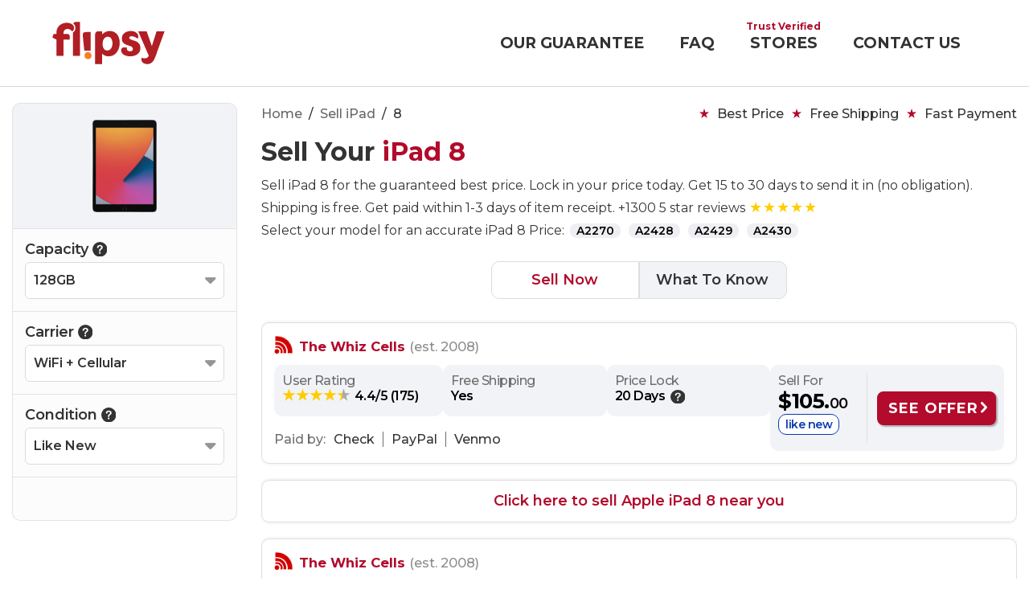

--- FILE ---
content_type: text/html; charset=UTF-8
request_url: https://flipsy.com/sell/iPad-8
body_size: 27430
content:
<!DOCTYPE html>
<html lang="en">
  <head>
    <meta charset="utf-8">
    <meta http-equiv="X-UA-Compatible" content="IE=edge">
    <meta name="viewport" content="width=device-width, initial-scale=1.0, shrink-to-fit=no">
    <title>Sell an iPad 8 : Best price guarantee, fast payment, free shipping | Flipsy</title>
<meta name=keywords content="Sell iPad 8, iPad 8 cash, iPad 8 worth, iPad 8 trade-in, iPad 8 resale value, iPad 8 store credit, iPad 8 value, iPad 8 buyback, iPad 8 trade in">
<meta name="description" content="Sell Your iPad 8: iPad 8 Trade-In Value & Cash Prices from 20+ trust verified buyback stores. Secure. Fast payment. Free shipping.">
      <link rel="canonical" href="https://flipsy.com/sell/iPad-8">    <link rel="preconnect" href="https://fonts.gstatic.com/" crossorigin>    
    <link href="https://fonts.googleapis.com/css?family=Montserrat:400,500,600,700&display=swap" rel="stylesheet">
    <link href="/_assets/css/style.css" rel="stylesheet">
    	<style type="text/css">
	.vl.itsworthmore{background-position:-168px -120px}.vl{background:url(/_assets/images/icons.gif) no-repeat;height:24px;width:24px;margin:0 4px 4px 0;cursor:pointer}.item-info-panel,.mb-15{margin-bottom:15px}.breadcrumb-section ul.nav-path li:last-child:after,.price-alert.flipsy-guarantee .flipsy-guarantee-block ul li:last-child:after,.slider .owl-item:last-child .border-right .details .list:last-child .border,.store-data-panal>.list.FreeShipping .value .Mobile-divider,.tab-pane:not(.active),.v-only-mob{display:none}.hdn,.mobileshow,.v-flex-only-mob{display:none!important}#three:checked~.panels #three-panel,.deviceAttrMobileHide.show,.display-available-deals .panel.showcntnr,.lock-type-tabs #one:checked~.panels #one-panel,.lock-type-tabs #two:checked~.panels #two-panel,.v-only-desk{display:block}.loaderSection h3{font-size:20px;margin-top:40px;font-weight:700}.primary-button-two{background:#b20b2c;color:#fff;border:2px solid #b20b2c;box-shadow:2px 2px 2px rgb(0 0 0 / 30%);font-weight:700;line-height:1;text-align:center;display:inline-flex;align-items:center;-webkit-align-items:center;justify-content:center;text-transform:uppercase;text-decoration:none;padding:10px 20px 10px 12px;border-radius:8px;transition:.5s ease-out;font-size:18px}.pricing-page-container,.primary-button-two span,.slider .border-right .details .list:last-child,.value .arrow_box_main{position:relative}.primary-button-two span::after{content:url('/_assets/images/right-arrow.svg');position:absolute;right:-11px}.primary-button-two.outline-btn{background-color:transparent;color:#b20b2c;text-transform:none;font-weight:600;box-shadow:none}.primary-button-two.outline-btn:hover,.primary-button-two:hover{background-color:#6d0a26;color:#fff;border-color:#6d0a26}.d-flex,.store-block-other-detail .store-block-rw,.store-data-panal .seller-list .d-flex{display:flex}#GetPriceAlertModal .form,#ProductInfoModal.flipsy-modal-popup .flipsy-modal-popup-box .flipsy-modal-popup-footer .action-holder,.mt-20{margin-top:20px}.text-normal{font-weight:400}.text-gray{color:#707070}.text-highlight{color:#b20b2c!important}.text-center{text-align:center!important}.item-info-panel .condition-block.trdwdth,.item-info-panel .condition-block.width1,.w-100{width:100%}.badge-white{font-size:14px;font-weight:600;border-radius:10px;border:1px solid #d5d5d5;padding:0 8px;background:#fff}.device-img,.price-alert{border:1px solid #e3e3e3}.popup-trigger,a label{cursor:pointer}.breadcrumb-section{display:flex;justify-content:space-between}.breadcrumb-section ul.nav-path{list-style:none;display:flex;margin-left:0;margin-bottom:5px}.breadcrumb-section ul.nav-path li{margin-right:8px;font-weight:500;font-size:16px}.breadcrumb-section ul.nav-path li:after{content:"/";font-size:16px;margin-left:8px}.breadcrumb-section ul.nav-path li a{color:#666}.breadcrumb-section ul.nav-path li.active{font-weight:500;color:#666}.breadcrumb-section .guarantee-star-pointer{color:#333;font-size:16px;font-weight:500}.breadcrumb-section .guarantee-star-pointer li:last-child{margin-right:0}.flipsy-pricing-page .container-boxed{width:100%;max-width:1600px}.flipsy-pricing-page{padding:20px 0!important}.flipsy-pricing-page.wrapper-content .page-title{text-align:left;display:flex;flex-direction:row;justify-content:space-between}.flipsy-pricing-page.wrapper-content .page-title h1{text-align:left;font-size:30px}.flipsy-pricing-page.wrapper-content .page-title .sub-text{font-size:16px;font-weight:500;margin-bottom:0}.page-title .price-alert{width:205px;height:70px;letter-spacing:-.5px}.page-title .price-alert img{margin-right:6px}.price-alert{background:#f9f9fa;padding:15px 8px;border-radius:10px;display:flex;line-height:20px;align-items:center;letter-spacing:-.5px}.price-alert p,.slider .details p{margin:0}.price-alert img{margin-right:10px}.price-alert .price-alert-text{font-size:13px;font-weight:500;display:block}.price-alert .price-alert-link{font-size:16px;font-weight:500;color:#b20b2c;transition:.5s ease-out}a:hover .price-alert-link{color:#333}.item-info-panel{display:flex;border:1px solid #dfdfe1;border-radius:10px;box-shadow:0 0 4px rgba(0,0,0,.1);margin-top:30px}.item-info-panel .item-img-block .titel{font-size:14px;margin-top:15px;font-weight:500;line-height:20px;margin-bottom:0}.item-info-panel .item-img-block .titel .sub-text{font-size:18px;font-weight:700;color:#333}.item-info-panel .item-img-block{background:#f2f3f6;width:14%;display:flex;align-items:center;justify-content:center;flex-direction:column;text-align:center;padding:10px}.item-info-panel .capacity-block,.item-info-panel .carrier-block,.item-info-panel .condition-block{padding:10px 10px 10px 20px;border-left:1px solid #e7e7e7}.item-info-panel h3{font-size:18px;margin:5px 0 13px;display:inline-block}.item-info-panel h3 img{margin-top:-3px;margin-left:5px}.item-info-panel .capacity-block{width:18%}.item-info-panel .carrier-block{width:30%}.item-info-panel .condition-block{width:38%}.item-info-panel .item-list ul{display:flex;flex-wrap:wrap;gap:10px;margin:0}.item-info-panel .item-list ul li{border-radius:4px;border:1px solid #dbdbdb;display:flex;height:61px;width:100%;align-items:center;text-align:center;justify-content:center;position:relative;font-weight:600;cursor:pointer;transition:.2s ease-out;padding:8px}.item-info-panel .item-list ul li.active,.item-info-panel .item-list ul li:hover{border:1px solid #b20b2c;box-shadow:0 0 5px #b20a2c3b}.item-info-panel .item-list ul.list-2>*{flex:0 0 auto;width:calc(50% - 10px)}.item-info-panel .item-list ul.list-3>*{flex:0 0 auto;width:calc(33.3333333333% - 10px)}.item-info-panel .item-list ul.list-4>*{flex:0 0 auto;width:calc(25% - 10px)}.item-info-panel .item-list ul li span{display:flex;align-items:center;justify-content:center;font-size:16px;transition:.2s ease-out;line-height:20px}.item-info-panel .item-list ul li span::after{content:url('/_assets/images/icons/check.svg');font-size:16px;width:16px;height:16px;position:absolute;bottom:-1px;right:-1px;border-radius:40px 40px 0;display:inline-block;background:#b20b2c;line-height:20px;transition:.2s ease-out;opacity:0}.item-info-panel .item-list ul li.active span::after{opacity:1}.offer-panel{display:flex;justify-content:left;align-items:center;flex-wrap:wrap}.offer-panel.list,ul.nav.nav-tabs{justify-content:center}.offer-panel>*{margin:15px 26px 15px 0}.offer-panel.list>*{margin:0 26px 15px 0}.offer-panel.list>:last-child{margin:0 0 15px}.offer-panel a{color:inherit}.offer-panel h3{font-size:20px}.offer-panel .text-normal{padding:0 4px}.get-alert-panel,.offer-panel .price-alert.flipsy-guarantee,.what-to-know-wrapper .faq-content .faqContainer ul{padding:0}.price-alert.flipsy-guarantee .img-block{background:#fff;border-radius:10px 0 0 10px;border-right:1px solid #e3e3e3;padding:5px;max-width:75px}.price-alert.flipsy-guarantee .flipsy-guarantee-block{padding:9px 10px}.price-alert.flipsy-guarantee .flipsy-guarantee-block h2{font-size:22px;color:#b20b2c}.price-alert.flipsy-guarantee .flipsy-guarantee-block a{display:flex;font-size:18px;font-weight:600;line-height:30px;position:relative}.price-alert.flipsy-guarantee .flipsy-guarantee-block a:after{content:"\f054";font-family:FontAwesome;position:absolute;top:1px;right:29px;font-size:15px}.price-alert.flipsy-guarantee .flipsy-guarantee-block ul{list-style:none;padding:0;margin:0;display:flex;align-items:flex-start;justify-content:space-between;font-size:16px;font-weight:600}.price-alert.flipsy-guarantee .flipsy-guarantee-block ul li{position:relative;font-size:12px;margin-right:15px}.price-alert.flipsy-guarantee .flipsy-guarantee-block ul li:after{content:'';display:block;background-color:#848484;width:5px;height:5px;border-radius:6px;position:absolute;top:8px;right:-9px}.store-block{display:flex;border:1px solid #dfdfe1;border-radius:10px;box-shadow:0 0 4px rgb(0 0 0 / 10%);margin:10px 0 20px;padding:15px;flex-direction:column}.c-timeline,.nav,.store-data-panal .list p{margin-bottom:0}.store-block .titles{font-size:20px;font-weight:700;color:#b20b2c;display:flex;margin-bottom:8px}.store-block .titles img{border-radius:4px;margin-right:7px}.store-data-panal{display:flex;flex-wrap:wrap}.store-block-other-detail{flex:3 1 300px}.store-data-panal .list.seller-list{flex:1 1 175px;align-items:stretch}.list{display:flex;flex-direction:column;gap:5px}.priceValueSec{display:flex;border-radius:10px;background:#f2f3f6;padding:10px;letter-spacing:-.5px;flex:1;justify-content:space-between;gap:10px}.store-data-panal .seller-list .seller-data{display:flex;align-items:flex-start;flex-direction:column;gap:5px;min-width:110px}.store-data-panal .store-block-other-detail .store-block-rw>*{border-radius:10px;background:#f2f3f6;padding:10px;margin:0;letter-spacing:-.5px;flex:1}:root{--star-background:#FFCC01;--star-color:#AAAAAA;--percent:red}.rstars{--percent:calc(var(--rating) / 5 * 100%);font-size:18px;line-height:1;text-align:left;width:175px;white-space:nowrap}.rstars::before{content:'★★★★★';letter-spacing:1px;background:linear-gradient(90deg,var(--star-background) var(--percent),var(--star-color) var(--percent));-webkit-background-clip:text;-webkit-text-fill-color:transparent}.rstars .ratings{font-size:16px;color:initial}.store-data-panal .seller-list{padding:0;display:flex;justify-content:space-between;align-items:center}.store-data-panal .seller-list .value{font-size:26px;font-weight:700!important}.store-data-panal .seller-list .value span{font-size:18px;font-weight:600;align-self:end}.store-data-panal .seller-list .seller-button{padding:5px 0 5px 12px;display:flex;align-items:center}.store-data-panal .seller-list form{border-left:1px solid #dfdfe1;display:flex;align-items:center}.store-data-panal .seller-list .seller-button img{margin-left:3px}.store-data-panal .list .label{color:#6e6e6e;font-weight:500;line-height:normal;white-space:nowrap}.store-data-panal .list .value{color:#000;font-weight:600;line-height:normal;margin:0;padding:0;white-space:nowrap}.store-data-panal .seller-list .badge-white{margin:0;display:inline-block;white-space:nowrap}.payment-panel{font-size:16px;color:#6e6e6e;font-weight:500;margin-top:15px}.payment-panel ul{margin:0;padding:0;display:flex}.payment-panel ul li{list-style:none}.payment-panel ul li span{border-right:1px solid #6e6e6e;padding:0 10px;color:#333;font-weight:500}.payment-panel ul li:last-child span{border-right:1px solid transparent}.pull-left{float:left}.value .arrow_box{position:absolute;background:#fff;border:1px solid #a2a2a2;color:#333;font-size:13px;padding:10px;font-weight:500;width:300px;left:-128px;top:35px;border-radius:7px;box-shadow:1px 1px 4px rgba(0,0,0,.2)}.arrow_box span,.flipsy-modal-popup .flipsy-modal-popup-box .flipsy-modal-popup-footer .action-holder a{font-weight:700}.arrow_box img{position:absolute;top:-20px;right:50%;z-index:99}.valuetooltip{display:inline-block;width:25px;height:25px;text-align:center}.store-list .btn-block{text-align:center;margin:30px 0}.store-list .btn-block .primary-button-two.outline-btn{border-width:1px;border-radius:4px;padding:10px!important}.slider{border-top:1px solid #cecece;border-bottom:1px solid #cecece;padding:15px 0 0}.slider .item .titels{text-align:center;font-size:14px;font-weight:600;line-height:18px}.slider .details{display:flex;justify-content:space-between;align-items:center;flex-wrap:wrap}.slider .details>*{padding:5px 15px;margin:10px 0;font-size:14px}#ProductInfoModal.flipsy-modal-popup .flipsy-modal-popup-box .flipsy-modal-popup-header h1,.form-input.email{padding-left:40px}.slider .border-right{padding-right:25px;position:relative;text-align:center}.slider .border-right .details .list .border{width:1px;height:90px;background:#cecece;position:absolute;right:-25px;top:-25px}.slider .details .label{color:#6e6e6e;font-weight:500;display:block}.slider .details .value{color:#000;font-weight:600}.mobilehide,.owl-carousel .owl-dots.disabled,.owl-carousel .owl-nav.disabled{display:block!important}.owl-next-one,.owl-prev-one{position:absolute;left:0;top:44%;border-radius:5px;box-shadow:0 0 4px rgb(0 0 0 / 10%);font-size:30px!important;border:1px solid #cecece!important;width:25px;height:25px;line-height:0!important}.c-timeline__item,.nav>li,.nav>li>a{position:relative}.owl-next-one span,.owl-prev-one span{height:4px;display:block;width:24px}.owl-next-one[disabled],.owl-prev-one[disabled]{opacity:.3}.owl-next-one{right:0;left:inherit}.contact-help-panel{padding:20px 0 0;text-align:center;font-size:18px;font-weight:700;color:#333;display:flex;flex-direction:column}.contact-help-panel a{font-weight:600;margin-top:10px}ul.nav.nav-tabs{clear:both;display:flex;margin:8px 0}ul.nav.nav-tabs li{list-style:none;float:left;border:1px solid #ddd;background:#f2f3f6;font-size:18px;font-weight:600;color:#333}ul.nav.nav-tabs li:first-child{border-radius:10px 0 0 10px}ul.nav.nav-tabs li:last-child{border-radius:0 10px 10px 0}.nav>li>a{display:block;padding:10px 21px;color:#333}.nav{padding-left:0;list-style:none}.nav-tabs>li>a{margin-right:2px;line-height:1.42857143;border-radius:4px 4px 0 0}ul.nav.nav-tabs li.active{background:#fff}.nav-tabs>li.active>a,.nav-tabs>li.active>a:focus,.nav-tabs>li.active>a:hover{color:#b20b2c;cursor:default}.nav>li{display:block}.nav-tabs>li{float:left;margin-bottom:-1px}.nav:after,.nav:before,.navbar-collapse:after,.navbar-collapse:before,.navbar-header:after,.navbar-header:before,.navbar:after,.navbar:before,.pager:after,.pager:before,.panel-body:after,.panel-body:before,.row:after,.row:before{display:table;content:" "}.nav:after,.navbar-collapse:after,.navbar-header:after,.navbar:after,.pager:after,.panel-body:after,.row:after{clear:both}.capacity-panel{display:flex;justify-content:center;margin:25px 0 0}.capacity-panel .imge-panel{display:flex;flex-direction:column;max-width:130px;align-items:center;text-align:center}.capacity-panel .imge-panel img{max-width:75px;margin-bottom:10px}.capacity-panel .imge-panel .titel{font-size:16px;font-weight:700;line-height:20px}.capacity-panel .list-number{margin-left:30px;width:300px}.c-timeline__item{display:flex;gap:1.5rem;flex:1;order:1;padding-left:2rem;padding-bottom:1.3rem}.c-timeline__item:last-child:before,.item-img-block img.mob-guarantee-badge,.mob-guarantee-star{display:none}.c-timeline__item:before{content:"";position:absolute;right:100%;top:0;height:100%;width:1px;background-color:#d3d3d3}.c-timeline__item:after{content:"";position:absolute;left:calc(0px - 21px);top:0;width:42px;height:42px;background-color:#f2f3f6;z-index:1;border:1px solid #ddd;border-radius:50%}.c-timeline__title{font-weight:700;margin:0;font-size:16px;padding-top:7px;letter-spacing:-.5px}.c-timeline__title span{font-weight:500}.c-timeline__num{text-align:end;flex:0 0 100px;min-width:0;overflow-wrap:break-word;padding-bottom:1rem;position:absolute;z-index:2;left:-6px;top:5px;font-size:18px;font-weight:600;display:block}.c-timeline .c-timeline__item:first-child .c-timeline__num{left:-4px}.info-panel{background:#f8f8f8;border-radius:10px;display:flex;color:#333;font-weight:500;padding:10px;align-items:center;justify-content:left}.info-panel p{margin-bottom:0;margin-left:10px}.condition-panel{margin-top:30px;display:flex;flex-wrap:wrap;gap:15px}.condition-panel>*{flex:0 0 auto;width:calc(33.3333333333% - 15px)}.condition-panel .list{border:1px solid #ddd;border-radius:14px}.condition-panel .list .litst-header{border-bottom:1px solid #ddd;border-radius:14px 14px 0 0;background:#f7f8f9;color:#b20b2c;font-size:20px;font-weight:600;text-align:center;padding:5px 0}.condition-panel .list ul{padding:15px;margin-bottom:0}.condition-panel .list ul li{list-style-image:url(/_assets/images/bullet-tick.svg);color:#333;padding-bottom:10px}.condition-panel .list ul li:last-child{padding-bottom:0}.flipsy-modal-popup .flipsy-modal-popup-box .flipsy-modal-popup-header{align-items:baseline}.flipsy-modal-popup .flipsy-modal-popup-box .flipsy-modal-popup-header h3{font-size:24px;font-weight:500}#GetPriceAlertModal.flipsy-modal-popup .flipsy-modal-popup-box{width:550px;height:auto}#ProductInfoModal.flipsy-modal-popup .flipsy-modal-popup-box{width:850px}#ProductInfoModal.flipsy-modal-popup .flipsy-modal-popup-box .flipsy-modal-popup-footer{margin-top:0}#GetPriceAlertModal.flipsy-modal-popup .flipsy-modal-popup-box .flipsy-modal-popup-header{position:absolute}#GetPriceAlertModal input[type=text],#GetPriceAlertModal.flipsy-modal-popup select{height:50px}#GetPriceAlertModal .select-wrapper{height:50px;border-radius:6px;position:relative}#GetPriceAlertModal.select-wrapper select{background-color:transparent;border:none;outline:0;padding:0 30px 0 10px}#GetPriceAlertModal .select-wrapper:after{content:"\f078";font-size:11px;color:#ccc;font-family:FontAwesome;font-weight:700;position:absolute;top:10px;right:1px;width:30px;height:calc(100% - 15px);background-color:#fafafa;display:flex;align-items:center;justify-content:center;pointer-events:none}.get-alert-panel .title-one{font-size:18px;color:#141414;font-weight:700;margin-top:-8px}.get-alert-panel .title-two{font-size:16px;color:#141414;font-weight:700}.form-input.email{background:url(/_assets/images/email-solid.svg) 10px 15px no-repeat #fafafa}.form .hint{font-size:14px;font-weight:400}a.sub-text{color:#0a3ab0;font-size:18px;font-weight:300;text-align:center;width:100%;display:block;margin:20px 0}@media only screen and (min-width:2000px){.flipsy-pricing-page .container-boxed{max-width:1400px}.primary-button-two{padding:9px 10px;font-size:18px}}@media only screen and (max-width:2000px){.flipsy-pricing-page .container-boxed{max-width:1400px}}@media screen and (max-width:1250px){.price-alert{height:80px}.page-title .price-alert{width:330px;height:80px}}@media screen and (max-width:1010px){.offer-panel>*{margin:15px 15px 0 0}}@media screen and (max-width:991px){.price-alert{width:100%}.page-title .price-alert{min-width:280px;margin-left:15px}.offer-panel>*{margin-left:0;margin-right:0}.flipsy-pricing-page.wrapper-content .page-title h1{font-size:24px}.item-info-panel{flex-wrap:wrap}.item-info-panel .item-img-block{width:20%}.item-info-panel .capacity-block{width:30%}.item-info-panel .carrier-block{width:50%}.item-info-panel .condition-block{width:100%;border-top:1px solid #e7e7e7}.offer-panel{justify-content:space-around}.value .arrow_box{right:0;left:inherit}.arrow_box img{right:5px}.condition-panel>*{width:calc(50% - 15px)}.store-data-panal{justify-content:left}.store-data-panal>.list.FreeShipping,.store-data-panal>.list.PriceLock,.store-data-panal>.list.UserRating,.store-data-panal>.list.established{width:auto;flex:auto}.store-data-panal>.list.FreeShipping,.store-data-panal>.list.PriceLock{width:auto}.item-info-panel .item-list ul li{height:50px}}@media screen and (max-width:767px){.v-only-mob{display:block}#capacity .info-panel,.flipsy-pricing-page.wrapper-content .page-title .sub-text,.h-only-mob,.v-only-desk{display:none}.v-flex-only-mob{display:inline-flex!important}.primary-button-two{padding:10px 20px;font-size:16px}.badge-white{font-size:13px;border-radius:6px;padding:1px 6px}.page-title .price-alert{margin-left:0}.store-data-panal .seller-list .value{font-size:24px}.item-info-panel .item-list ul li{height:44px}.store-data-panal .list .label{line-height:21px}.store-data-panal>*{min-height:25px}.flipsy-pricing-page.wrapper-content .page-title{flex-direction:column}.flipsy-pricing-page.wrapper-content .page-title h1{font-size:22px;margin-bottom:20px}.price-alert{width:100%!important;align-self:center}.item-info-panel .item-list ul{margin-bottom:0;margin-left:0}.item-info-panel .item-img-block{width:100%;flex-direction:row;justify-content:left}.item-info-panel .item-img-block img{max-height:60px;margin:0 15px}.item-info-panel .item-img-block .titel{margin-top:0;align-self:end;text-align:left}.item-info-panel .capacity-block,.item-info-panel .carrier-block,.item-info-panel .condition-block{width:100%;border-top:1px solid transparent}.item-info-panel .item-list ul.list-2>*,.item-info-panel .item-list ul.list-3>*,.item-info-panel .item-list ul.list-4>*{flex:0 0 auto;width:calc(33.3333333333% - 10px)}.item-info-panel{margin-bottom:5px;margin-top:15px}.offer-panel{flex-direction:column-reverse}.offer-panel .price-alert.flipsy-guarantee{width:100%}.offer-panel .price-alert.flipsy-guarantee .flipsy-guarantee-block a{font-size:20px}.offer-panel .price-alert.flipsy-guarantee .flipsy-guarantee-block a:after{right:11px}.breadcrumb-section ul{margin-bottom:0}.breadcrumb-section ul li{font-size:15px}.breadcrumb-section ul li:after{margin-left:4px}.mob-order-revers{display:flex;flex-direction:column-reverse}.contact-help-panel{padding:0 0 30px;font-size:14px}.slider .border-right{padding-right:0}.capacity-panel{flex-direction:column;align-items:center}.condition-panel>*{width:calc(100% - 15px)}#GetPriceAlertModal.flipsy-modal-popup .flipsy-modal-popup-box{width:100%;height:100%;align-self:baseline}#ProductInfoModal.flipsy-modal-popup .flipsy-modal-popup-box .flipsy-modal-popup-body{height:calc(100% - 170px)}#GetPriceAlertModal.flipsy-modal-popup .flipsy-modal-popup-box .flipsy-modal-popup-body{height:100%}#ProductInfoModal.flipsy-modal-popup .flipsy-modal-popup-box .flipsy-modal-popup-header{padding:25px 20px}#ProductInfoModal.flipsy-modal-popup .flipsy-modal-popup-box .flipsy-modal-popup-header h3{padding-left:0;text-align:left!important;font-weight:600;font-size:22px;line-height:33px}.flipsy-modal-popup .flipsy-modal-popup-box .flipsy-modal-popup-header{align-items:baseline!important}ul.nav.nav-tabs li{font-size:16px}.get-alert-panel .title-one{font-size:20px;font-weight:600;margin-top:-12px}.get-alert-panel .title-one span{width:100%;display:block}.get-alert-panel .title-two{font-size:18px;font-weight:600}.flipsy-modal-popup-800.flipsy-modal-popup .flipsy-modal-popup-box{height:inherit;align-self:baseline}.flipsy-modal-popup .flipsy-modal-backdrop{background-color:#fff!important}.nav>li>a{padding:10px}.capacity-panel .imge-panel{max-width:160px;margin-bottom:20px}.store-data-panal>.list.FreeShipping{margin-right:20px;position:relative}}@media screen and (max-width:670px){.slider .border-right .details .list .border{background:#fff}}@media (max-width:390px){.v-only-desk{display:none}.slider .details{width:250px}.owl-next-one,.owl-prev-one{top:40%}.item-info-panel .item-list ul li span{font-size:15px}}@media (max-width:375px){.flipsy-pricing-page .container-boxed{min-width:375px}}.page-heading-badge{display:flex;align-items:center}.heading-badge{border-right:1px solid #ccc;padding-right:15px}.page-heading{padding-left:15px}.guarantee-star-pointer{display:flex;margin:0;list-style:none}.guarantee-star-pointer li{padding:0;margin:0 10px 0 0}.guarantee-star-pointer li:before{background:url(/_assets/images/guarantee_badge_star.svg) no-repeat;display:inline-flex;content:" ";width:12px;height:12px;margin-right:10px}@media only screen and (max-width:860px){.flipsy-pricing-page.wrapper-content .page-title h1{font-size:22px}.guarantee-star-pointer li{font-size:.8em}.guarantee-star-pointer li:before{margin-right:4px}}.item-info-panel .item-img-block{border-radius:10px 10px 0 0}@media only screen and (max-width:767px){.item-img-block img.device{display:none}.item-img-block img.mob-guarantee-badge{display:block}.mob-guarantee-star{display:block;background:#fcfcfc;width:100%;padding:6px 0;border-bottom:1px solid #dfdfe1}.item-info-panel .guarantee-star-pointer{margin-left:24px}.item-info-panel .guarantee-star-pointer li{font-size:.85em;font-weight:500}.text-highlight.titel{padding-left:15px;border-left:1px solid #ccc}}.headerBtBrd{border-bottom:1px solid #d8d8db}.device-attributes-container,.listing-page-top-section,.offerings-page-tab-wrapper,.price-offering-footer{margin-bottom:20px}.device-attributes-container{position:absolute;left:0;top:0;width:280px}.listing-page-top-section,.offerings-page-tab-wrapper,.price-offering-footer{margin-left:310px}@media only screen and (max-width:1000px){.device-attributes-container{width:200px}.listing-page-top-section,.offerings-page-tab-wrapper,.price-offering-footer{margin-left:230px}}.device-img{padding:20px 15px;border-radius:10px 10px 0 0;background:#f2f3f6}.device-img img{height:115px;display:flex;width:auto;margin:0 auto}.device-attributes{background:#fcfcfc;border:1px solid #e3e3e3;border-radius:0 0 10px 10px;padding:0;border-top:0}.device-attributes .mobileHide img.helpIcon{margin-top:-2px}.device-attributes ul{padding:0;margin:0}.device-attributes ul li{list-style:none;padding:10px 15px 15px;margin:0;border-bottom:1px solid #e3e3e3}.device-attributes ul li.deviceLink{border-bottom:0;padding-right:0;padding-left:0;text-align:center}.device-attributes ul li.deviceLink span{color:#b20a2c;cursor:pointer;font-weight:500;font-size:15px}.device-attributes ul li label{font-size:18px;font-weight:600}.device-attributes ul li label i{margin-left:5px;font-size:19px;cursor:pointer}.device-attributes ul li .select-wrapper{background-color:#fff;border:1px solid #dbdbdb;border-radius:6px;position:relative;margin:0 auto;display:flex}.device-attributes ul li .select-wrapper:after{content:"\f0d7";font-size:22px;color:#959595;font-family:FontAwesome;font-weight:700;background-color:#fff;pointer-events:none;position:absolute;right:10px;top:3px;display:inline-block;padding:0;margin:0}.device-attributes ul li .select-wrapper select{height:auto;font-size:16px;font-weight:600;padding:8px 10px;margin:0;background-color:transparent;border:none;outline:0;color:#333;-moz-appearance:none;-webkit-appearance:none}.device-attributes ul li .select-wrapper select::-ms-expand{display:none}.device-attributes ul.desktopHide li:last-child{border-bottom:0}.deviceTypeLink{text-align:right;padding:0 10px;font-size:14px}#mainNavTabs,#mobileDevSel,.desktopHide,.deviceAttrMobileHide,.loaderDiv,.lock-type-tabs .radio,.select-help-wrapper span.help{display:none}.pricing-page-container .sub-text{font-size:16px;margin:0}.listing-page-top-section .nav.nav-tabs{margin:20px 0 0}.listing-page-top-section .nav.nav-tabs li a{width:180px;display:inline-block;text-align:center;padding-left:0;padding-right:0}.store-block-other-detail .store-block-rw,.store-data-panal{gap:15px}.UserRating{min-width:210px}.price-offering-section .btn-block{margin-top:30px;text-align:center}.price-offering-section .btn-block .primary-button-two{font-size:16px}.store-block .titles h5 span{color:#8d8d8d;font-weight:500}.value-Condition{display:flex;flex-direction:row;align-self:center}.list.seller-list .value-Condition .value{margin-right:10px;white-space:nowrap}.seller-button .primary-button-two{white-space:nowrap}.tradeVauleContainer{display:flex;flex-wrap:wrap;justify-content:center}.tradeVauleCardWrapper{width:320px;min-height:115px;display:flex;background:url("/_assets/images/tradeValueBG.svg") right bottom no-repeat;border:1px solid #e3e3e3;border-radius:10px;box-shadow:0 0 6px #0000000F;justify-content:center;margin:10px}.tradeVauleCard{display:flex;flex-direction:column;justify-content:space-between;align-items:stretch;padding:10px 0}.tradeVauleCard h5{padding:0 20px;margin:0;text-align:center;font-size:16px;font-weight:600;align-self:center;width:95%;line-height:22px}.tradeVauleCard ul{display:flex;padding:0;margin:0;justify-content:space-evenly}.tradeVauleCard ul li{list-style:none;display:flex;flex-direction:column;padding:0;margin:0}.tradeVauleCard ul li label,ul.item-conditions-options li>div{text-align:center}.tradeVauleCard ul li label.labelTxt{font-size:14px;font-weight:500;color:#848484;line-height:normal}.tradeVauleCard ul li label.valueTxt{font-size:16px;font-weight:600;color:#333;line-height:normal;margin-top:5px}.tradeInSupportTxt{margin:20px 15px 0;font-size:16px}@media only screen and (max-width:1440px){.listing-page-top-section h1{font-size:32px}}@media only screen and (max-width:826px){.store-block-other-detail{flex:5 1 300px}.store-data-panal .list.seller-list{flex:1 1 175px}.priceValueSec{flex-direction:column}.store-data-panal .seller-list .value{font-size:20px}.badge-white{font-size:12px}.primary-button-two{font-size:16px}.store-data-panal .seller-list .seller-data{flex-wrap:wrap;flex-direction:row;justify-content:center;text-align:center}.seller-data .label{flex:1 0 100%}.store-data-panal .seller-list .seller-button,.store-data-panal .seller-list form{border:0;justify-content:center;padding:0}}@media only screen and (max-width:1199px){.listing-page-top-section h1{font-size:28px}}@media only screen and (max-width:1050px){.breadcrumb-section .guarantee-star-pointer,.breadcrumb-section ul.nav-path li{font-size:14px}.breadcrumb-section{flex-direction:column}}@media only screen and (max-width:716px){.rstars{font-size:16px}.payment-panel,.rstars .ratings,.store-data-panal .list .label,.store-data-panal .list .value{font-size:14px}.store-data-panal .seller-list .value{font-size:20px}.store-block-other-detail .store-block-rw,.store-data-panal{gap:6px}.priceValueSec,.store-data-panal .store-block-other-detail .store-block-rw>*{padding:10px 6px}.UserRating{min-width:180px}.store-data-panal .seller-list .seller-data{min-width:auto}}@media only screen and (max-width:900px){.listing-page-top-section .nav.nav-tabs li{font-size:16px}}@media only screen and (max-width:625px){.store-data-panal{flex-direction:column}.store-block-other-detail .store-block-rw,.store-data-panal{gap:10px}.priceValueSec,.store-data-panal .store-block-other-detail .store-block-rw>*{padding:10px}.store-data-panal .seller-list .seller-data{gap:10px;align-items:center}.store-block-other-detail,.store-data-panal .list.seller-list{flex:auto;align-content:center}.seller-data .label{flex:0}.priceValueSec{min-width:420px;align-self:center}.store-data-panal .seller-list .seller-button{align-items:stretch;flex-direction:column;margin:5px 10px 10px}.store-data-panal .seller-list form{align-items:stretch;flex-direction:column}.rstars{font-size:18px}.payment-panel,.rstars .ratings,.store-data-panal .list .label,.store-data-panal .list .value{font-size:16px}.store-data-panal .seller-list .value{font-size:20px}.UserRating{min-width:auto}.payment-panel{display:flex;justify-content:center;margin-top:10px}}@media only screen and (max-width:768px){.pricing-page-container{display:flex;flex-direction:column;position:static}.device-attributes-container{position:static;width:auto;order:2}.listing-page-top-section,.offerings-page-tab-wrapper,.price-offering-footer{margin-left:0}.device-attributes ul li label,.device-attributes-container.mobHideContainer,.device-img,.mobileHide{display:none}.listing-page-top-section{order:1}.offerings-page-tab-wrapper{order:3}.price-offering-footer{order:4}.breadcrumb-section,.desktopHide{display:block}.device-attributes{border:1px solid #e3e3e3;border-radius:10px}.select-help-wrapper{display:flex;flex-direction:row}.select-help-wrapper span.help{background-color:#fff;border:1px solid #dbdbdb;border-left:0;border-radius:0 6px 6px 0;display:flex;padding-left:10px;padding-right:10px;align-items:center;cursor:pointer}.select-help-wrapper span.help i{font-size:20px;color:#959595}.device-attributes ul li .select-wrapper{flex:1;border-radius:6px 0 0 6px}.device-attributes ul li{padding-top:15px}.device-attributes ul li.deviceLink{padding:10px 0}.tradeVauleCardWrapper{width:100%;min-height:100px}.tradeVauleCard h5{padding:0;width:auto}.listing-page-top-section h1{font-size:28px;margin-bottom:5px}.device-attributes ul li.deviceLink span{font-size:16px}}@media only screen and (max-width:584px){.store-data-panal .store-block-other-detail .store-block-rw>*{background-color:transparent;border-radius:0;padding:0;margin:0;display:flex}.payment-panel ul,.store-block-other-detail .store-block-rw,.store-data-panal,.store-data-panal>*{display:block}.store-data-panal .list .label,.store-data-panal .list .value{padding:0;margin:0}.store-data-panal .list .label{line-height:inherit;margin-right:5px}.list.FreeShipping .label,.list.FreeShipping .value,.list.PriceLock .label,.list.PriceLock .value,.payment-panel ul li{display:inline-block}.payment-panel ul li span{padding:0 5px}.store-data-panal .list.UserRating .label{display:none}.store-data-panal .list.UserRating{width:100%;flex:auto;padding:0;margin:5px 0}.list.FreeShipping{padding:0}.store-data-panal .list.FreeShipping,.store-data-panal .list.PriceLock{max-width:none;width:auto;display:inline-block;padding:0}.list.FreeShipping .value{border-right:1px solid #6e6e6e;padding-right:10px;margin-right:5px;line-height:normal}.store-data-panal .list.seller-list{margin:0;max-width:100%}.list.seller-list{flex-direction:column}.seller-button .primary-button-two{font-size:16px}.store-data-panal .seller-list>*{margin:0}.store-data-panal .seller-list .seller-data .value{margin-right:10px}.store-block .titles{margin-bottom:2px}.priceValueSec{min-width:auto;align-self:auto}.payment-panel{margin-top:2px;justify-content:flex-start;margin-bottom:10px}.store-data-panal .seller-list .seller-data{gap:5px}.payment-panel,.rstars .ratings,.store-data-panal .list .label,.store-data-panal .list .value{font-size:14px}.store-data-panal .seller-list .value{font-size:24px}}@media only screen and (max-width:820px){.listing-page-top-section .nav.nav-tabs li a{width:150px}.listing-page-top-section ul.nav.nav-tabs li{font-size:16px}}@media only screen and (max-width:485px){.listing-page-top-section h1{font-size:22px}.listing-page-top-section .nav.nav-tabs li a{width:120px}.listing-page-top-section ul.nav.nav-tabs li{font-size:14px}}@media only screen and (max-width:375px){.listing-page-top-section .nav.nav-tabs li a{width:108px}.listing-page-top-section ul.nav.nav-tabs li{font-size:14px}}.what-to-know-wrapper .faq-content,.what-to-know-wrapper .what-to-know-content{margin:0 10px}.what-to-know-wrapper .what-to-know-content p{margin:0 0 18px;font-size:16px}.trade-vaule-wrapper h2,.what-to-know-wrapper .faq-content h2,.buy-wrapper .buy-content h2{margin:30px 0 0;font-size:18px}.what-to-know-wrapper .faq-content .faqContainer{max-width:none;margin:0}.nview{visibility:hidden!important}.fwdth{width:100%!important;max-width:none}.store-data-panal .seller-list .badge-white.blue{border:1px solid #0b3ab0;color:#0b3ab0}.store-data-panal .seller-list .badge-white.gray{border:1px solid #555d50;color:#555d50}.store-data-panal .seller-list .badge-white.green{border:1px solid #2b8721;color:#2b8721}.store-data-panal .seller-list .badge-white.orange{border:1px solid #ec611d;color:#ec611d}.store-data-panal .seller-list .badge-white.brown{border:1px solid #b06c0b;color:#b06c0b}.store-data-panal .seller-list .badge-white.pink{border:1px solid #a73148;color:#a73148}#howmuchlnkmbl{margin:5px 22px 5px auto;font-weight:500;text-align:right;display:none}#howmuchlnkmbl a{font-size:13px;color:#00e}@media only screen and (min-width:769px){.offerings-page-tab-wrapper{min-height:500px}}.loaderDiv,.loaderSection{margin:0 auto;text-align:center}.item-info-panel .capacity-block.halfwdth{min-width:40%}.item-info-panel .capacity-block.halfwdth ul.list-2 li{width:100px}@media screen and (max-width:1340px){.item-info-panel .condition-block.trdwdth{width:auto}.item-info-panel .carrier-block.width3{width:46%}.item-info-panel .condition-block.width1{width:77%}}@media screen and (max-width:991px){.item-info-panel .condition-block.trdwdth{width:100%}}ul.nav.nav-tabs li.rndbtn{border-radius:10px}.faqContainer ul.inbullet li{margin-left:30px}#GetBLFLModal.flipsy-modal-popup .flipsy-modal-popup-box{background-color:#f2f3f7}#GetBLFLModal.flipsy-modal-popup .flipsy-modal-popup-box .flipsy-modal-popup-header{padding-bottom:0;background-color:#f2f3f7!important}#GetBLFLModal.flipsy-modal-popup .flipsy-modal-popup-header .close{background-color:transparent}#GetBLFLModal.flipsy-modal-popup-header>div{display:flex;flex-direction:column;flex:1;align-items:center}#GetBLFLModal.flipsy-modal-popup-header h2,.display-available-deals .no-deals-msg p,.lock-type-tabs .panel b.note{color:#b20b2c}#GetBLFLModal.flipsy-modal-popup-header p{color:#888}#GetBLFLModal.flipsy-modal-popup-body.slim-scroll>h6{color:#888;margin-bottom:3em}#GetBLFLModal.flipsy-modal-popup-body.slim-scroll p{margin-bottom:.5em}#GetBLFLModal.flipsy-modal-popup .flipsy-modal-popup-box .flipsy-modal-popup-header,#GetPriceAlertModal.flipsy-modal-popup .flipsy-modal-popup-box .flipsy-modal-popup-header{margin-bottom:0;right:30px;top:10px;background:#fff}.lock-type-tabs .warpper{display:flex;flex-direction:column;align-items:center}.lock-type-tabs .tabs{display:flex;width:100%;gap:10px}.lock-type-tabs .tabs label{line-height:1rem;font-size:.9rem;white-space:break-space;text-align:center}.lock-type-tabs .tab{cursor:pointer;padding:10px;flex:1;background:#dcdde1;display:inline-block;color:#000;border-radius:8px 8px 0 0}.lock-type-tabs .panels{background:#fffffff6;width:100%;border-radius:3px;overflow:hidden;padding:10px 10px 0}.lock-type-tabs .panels ul{margin-bottom:10px}.display-available-deals .panel,.lock-type-tabs .panel{display:none;animation:.8s fadein}@keyframes fadein{from{opacity:0}to{opacity:1}}.lock-type-tabs #one:checked~.tabs #one-tab,.lock-type-tabs #three:checked~.tabs #three-tab,.lock-type-tabs #two:checked~.tabs #two-tab{background:#fffffff6;color:#000}.item-conditions-options{display:flex;list-style:none}.item-conditions-options li{flex:1}.item-conditions-options li>label{width:100%;display:inherit;padding:2px 5px;color:#fff;text-align:center;cursor:pointer;font-family:Montserrat,sans-serif;font-weight:600;margin-bottom:.5em}.item-conditions-options li div>p{text-align:left;text-transform:capitalize;line-height:1rem;margin-bottom:.5em}.item-conditions-options li div>p::before{content:"";width:5px;height:5px;background-color:#333;position:relative;display:inline-block;border-radius:50px;margin-right:7px}.item-conditions-wrap h6{font-size:1.2rem;margin:5px;color:#000}.item-conditions-options li:first-child>label{background-color:#2b8721}.item-conditions-options li:nth-child(2)>label{background-color:#b06c0b}.item-conditions-options li:nth-child(3)>label{background-color:#b20b2c}.display-available-deals{padding:20px 0;margin-bottom:5em;width:100%;min-height:200px;background-color:#fff;border-radius:8px;position:relative}.display-available-deals .deals-redirect{display:flex;justify-content:space-evenly}.display-available-deals .deals-redirect .black-btn{background-color:#000;border:9px;color:#fff;font-size:1rem;padding:1em 2em;text-transform:uppercase;border-radius:10px}.display-available-deals .deals-redirect .black-btn img{width:25px;margin-left:.5em}.display-available-deals .deals-redirect div.get-paid{display:flex;flex-direction:column;align-items:center;align-self:center}.display-available-deals p.deal-price{font-weight:700;font-size:1.4rem;margin-bottom:18px}.display-available-deals .no-deals-msg{display:flex;flex-direction:column;align-items:center;justify-content:center}.display-available-deals .no-deals-msg img{max-width:100px}@media screen and (max-width:767px){.item-info-panel .carrier-block.width3{width:100%}.flipsy-modal-popup .flipsy-modal-popup-box .flipsy-modal-popup-header{margin:-20px -20px 20px;padding:20px;background-color:#f2f3f6}}@media screen and (max-width:480px){.lock-type-tabs .tabs label{font-size:.6rem;line-height:.8rem}.lock-type-tabs .tabs{gap:2px}#GetBLFLModal.flipsy-modal-popup-header p,.lock-type-tabs .panel{font-size:.8rem}#GetBLFLModal.flipsy-modal-popup-header h2{font-size:1.1rem}.item-conditions-wrap h6{font-size:.9rem}.item-conditions-options{gap:0;font-size:.7rem}ul.item-conditions-options input{vertical-align:text-bottom}.item-conditions-options li label{padding:2px 1px}ul.item-conditions-options li>div{text-align:left}.display-available-deals .deals-redirect .black-btn{padding:10px}.item-conditions-options li div>p::before{margin-right:3px}}.flipsy-pricing-page.wrapper-content .page-title.howmuch .sub-text{margin-bottom:1.1em;display:block!important}.bl-price,.tp-row{text-align:center;vertical-align:middle}.bl-price{min-width:198px;min-height:172px}.tp-selllocked{width:50%}.tp-row{margin-top:10px}.tp-row img{margin:auto auto 5px;display:block}.tp-rvws{font-family:Montserrat,sans-serif;font-size:13px;font-weight:500;color:#6e6e6e}.flipsy-modal-popup .flipsy-modal-popup-box .flipsy-modal-popup-body{height:100%!important}@keyframes ldio-gv3u0x07czk{0%{transform:translate(9.99px,47.730000000000004px) scale(0)}25%{transform:translate(9.99px,47.730000000000004px) scale(0)}50%{transform:translate(9.99px,47.730000000000004px) scale(1)}75%{transform:translate(47.730000000000004px,47.730000000000004px) scale(1)}100%{transform:translate(85.47000000000001px,47.730000000000004px) scale(1)}}@keyframes ldio-gv3u0x07czk-r{0%{transform:translate(85.47000000000001px,47.730000000000004px) scale(1) :}100%{transform:translate(85.47000000000001px,47.730000000000004px) scale(0)}}@keyframes ldio-gv3u0x07czk-c{0%{background:#b11e23}25%{background:#f48120}50%{background:#b11e23}75%{background:#f48120}100%{background:#b11e23}}.ldio-gv3u0x07czk div{position:absolute;width:15.540000000000001px;height:15.540000000000001px;border-radius:50%;transform:translate(47.730000000000004px,47.730000000000004px) scale(1);background:#b11e23;animation:ldio-gv3u0x07czk 2.8571428571428568s infinite cubic-bezier(0,.5,.5,1)}.ldio-gv3u0x07czk div:nth-child(1){background:#f48120;transform:translate(85.47000000000001px,47.730000000000004px) scale(1);animation:ldio-gv3u0x07czk-r .7142857142857142s infinite cubic-bezier(0,.5,.5,1),ldio-gv3u0x07czk-c 2.8571428571428568s infinite step-start}.ldio-gv3u0x07czk div:nth-child(2){animation-delay:-.7142857142857142s;background:#b11e23}.ldio-gv3u0x07czk div:nth-child(3){animation-delay:-1.4285714285714284s;background:#f48120}.ldio-gv3u0x07czk div:nth-child(4){animation-delay:-2.142857142857143s;background:#b11e23}.ldio-gv3u0x07czk div:nth-child(5){animation-delay:-2.8571428571428568s;background:#f48120}.loadingio-spinner-ellipsis-t2ypu0vws59{width:111px;height:111px;display:inline-block;overflow:hidden;background:#fff}.ldio-gv3u0x07czk{width:100%;height:100%;position:relative;transform:translateZ(0) scale(1);backface-visibility:hidden;transform-origin:0 0}.ldio-gv3u0x07czk div{box-sizing:content-box}    
.faq-section {
    margin-bottom: 20px;
}

.faq-section .section-title h2 {
    font-size: 32px;
}

.faqContainer {
    margin: 0;
    padding: 0;
    max-width: 1024px;
    margin: 0 auto;
}

.faqContainer ul {
    margin: 0;
    padding: 0 30px;
}

.faqContainer ul li {
    margin: 0;
    padding: 0;
    border-bottom: 1px solid #CCCCCC;
    list-style: none;
}
.faqContainer ul li li{
    border: 0;
    margin-left: 10px;
    
}
.faqContainer ul li ul{
    margin-bottom: 10px;
    
} 

.accordion_head.active {
    color: #333;
}

.accordion_head {
    font-size: 18px;
    font-weight: 500;
    border-radius: 3px;
    color: #333;
    cursor: pointer;
    padding: 15px;
    text-align: left;
    outline: none;
    transition: 0.4s;
    margin-bottom: 0px;
    display: flex;
    justify-content: space-between;
}

.plusminus {
    background: url("/_assets/images/add-button.svg") right no-repeat;
    width: 25px;
    height: 25px;
/*    float: right;*/
    color: #000;
    margin-top: 5px;
    align-items: flex-start;
    margin-left: 10px;
}

.plusminus.minus {
    background: url("/_assets/images/remove-button.svg") right no-repeat;
}

.accordion_body {
    color: #000;
    font-size: 18px;
    padding: 0 15px;
}

.accordion_body p {
    padding: 0px 0px 15px 0;
    margin: 0px;
    font-size: 16px;
    line-height: 28px;
} 

.faqContainer ul.inbullet li{list-style:disc;font-size:16px}
    

@media only screen and (max-width:768px) {
    .faq-section .section-title h2 {
        font-size: 28px;
    }
}

@media only screen and (max-width:480px) {
    .faq-section .section-title h2 {
        font-size: 24px;
    }

    .accordion_head {
        padding: 10px 20px 10px 0;
    }

    .faqContainer ul {
        padding: 0 15px;
    }

    .accordion_head {
        font-size: 16px;
    }

    .accordion_body {
        font-size: 16px;
        padding: 0;
        
    }
}.loaderDiv,.loaderSection{height:600px}.item-conditions-wrap{width:100%;background:#fffffff6}.item-conditions-options{margin-bottom:1em}#item-conditon-cracked .radio,#item-conditon-good .radio,#item-conditon-poor .radio{display:inline-block}.display-available-deals{border-radius:0;padding:0;margin-bottom:0;min-height:auto}.topbtnlkelnk,.ytlke .products-search-btn ul li a{padding:0 8px;line-height:1.75;font-size:14px}.bnwrap{white-space:nowrap}.deviceTypeLink{font-weight:500;text-align:center}.tradeVauleCard{width:100%}.tradeVauleCard h5{width:auto}.flipsy-modal-popup .flipsy-modal-popup-box.pbs60{height:430px}.flipsy-modal-popup .flipsy-modal-popup-box .flipsy-modal-popup-body{max-height:calc(100% - 20px)!important}.topbtnlkelnk{text-align:center;background-color:#efeff3;color:#000;font-weight:600;border-radius:8px;transition:.5s ease-out;margin:3px}.topbtnlkelnk:hover{background-color:#282a3a;color:#fff;box-shadow:4px 4px 4px rgba(40,42,58,.3)}@media only screen and (max-width:826px){.ytlke .products-search-btn ul li a{font-size:12px}}@media screen and (max-width:767px){.ytlke .products-search-btn ul li a{font-size:13px;border-radius:6px;padding:1px 6px}}@media (max-width:767px){.flipsy-modal-popup .flipsy-modal-popup-box.pbs60{height:calc(100% - 30px)}#mobileDevSel{display:block}}
.visitBtn{margin-top:15px}.visitBtn button{padding:10px 5px;font-size:18px;width:280px;text-align:center}.menuRule { border-bottom: 1px solid #d8d8db; }.header .bottom-bar.fixed{z-index:9997}.header .bottom-bar .logo{min-height:2em}.header .bottom-bar .logo img{max-width:140px;width:80%;height:auto}.header .top-bar h6{font-size:19px;padding:10px 0}.header .top-bar .tlnks{display:inline}.header .bottom-bar .navigation-menu ul li a{position:relative}.header .bottom-bar .navigation-menu ul li a span{position:absolute;top:-20px;left:0;font-size:12px;width:100%;text-align:center;color:#b20a2c}.popup-trigger{cursor:pointer}.flipsy-modal-popup{position:fixed;top:0;left:0;z-index:9998;width:100%;height:100%;display:none}.flipsy-modal-popup.active{display:flex;align-items:center}.flipsy-modal-popup .flipsy-modal-backdrop{background-color:rgba(255,255,255,.75);position:fixed;top:0;left:0;z-index:1;width:100%;height:100%}.flipsy-modal-popup .flipsy-modal-popup-box{width:702px;height:calc(100% - 40px);margin:20px auto;padding:20px;background-color:#fff;border:solid 1px #ddd;box-shadow:0 6px 14px rgb(0 0 0 / 5%);border-radius:23px;position:relative;z-index:2}.flipsy-modal-popup .flipsy-modal-popup-box .flipsy-modal-popup-header{display:flex;align-items:center;justify-content:space-between;margin-bottom:15px}.flipsy-modal-popup .flipsy-modal-popup-box .flipsy-modal-popup-header h1{font-size:24px;font-weight:500}.flipsy-modal-popup .flipsy-modal-popup-box .flipsy-modal-popup-header .close{display:block;height:24px;width:24px;position:relative}.flipsy-modal-popup .flipsy-modal-popup-box .flipsy-modal-popup-header .close span{display:block;width:24px;height:1.5px;position:absolute;left:0;top:12px;background-color:#000}.flipsy-modal-popup .flipsy-modal-popup-box .flipsy-modal-popup-header .close span:first-child{transform:rotate(45deg)}.flipsy-modal-popup .flipsy-modal-popup-box .flipsy-modal-popup-header .close span:last-child{transform:rotate(-45deg)}.flipsy-modal-popup .flipsy-modal-popup-box .flipsy-modal-popup-body{height:calc(100% - 111px);overflow:auto;margin:0 -20px;padding:0 20px}.flipsy-modal-popup .flipsy-modal-popup-box .flipsy-modal-popup-footer{margin-top:15px}.flipsy-modal-popup .flipsy-modal-popup-box .flipsy-modal-popup-footer .action-holder{text-align:center}.flipsy-modal-popup .flipsy-modal-popup-box .flipsy-modal-popup-footer .action-holder a{display:inline-block;background-color:#b20a2c;color:#fff;padding:7px 15px;border-radius:8px;box-shadow:4px 4px 6px rgb(0 0 0 / 20%)}.flipsy-guarantee-section h2{font-size:20px;color:#b20a2c}.flipsy-guarantee-section>p{font-size:17px;line-height:28px;margin-bottom:12px}.flipsy-guarantee-section .flipsy-guarantee-block{display:flex;align-items:flex-start;justify-content:space-between;border-bottom:solid 1px rgba(112,112,112,.18);margin-bottom:15px;padding-bottom:10px}.flipsy-guarantee-section .flipsy-guarantee-block.last-child{border-bottom:none}.flipsy-guarantee-section .flipsy-guarantee-block figure{width:93px;height:93px;background-color:#f2efef;border-radius:50%;display:flex;align-items:center;justify-content:center}.flipsy-guarantee-section .flipsy-guarantee-block figure img{width:50px}.flipsy-guarantee-section .flipsy-guarantee-block .flipsy-guarantee-block-content{width:calc(100% - 113px)}.flipsy-guarantee-section .flipsy-guarantee-block .flipsy-guarantee-block-content h3{font-size:18px;margin-bottom:5px}.flipsy-guarantee-section .flipsy-guarantee-block .flipsy-guarantee-block-content p{font-size:16px;line-height:26px;margin-bottom:5px}.flipsy-guarantee-section .flipsy-guarantee-block .flipsy-guarantee-block-content ul{list-style:none;padding:0;margin:0}.flipsy-guarantee-section .flipsy-guarantee-block .flipsy-guarantee-block-content ul li{font-size:16px;line-height:26px;position:relative;padding-left:18px}.flipsy-guarantee-section .flipsy-guarantee-block .flipsy-guarantee-block-content ul li:before{content:'';width:6px;height:6px;border-radius:10px;background-color:#bebbbb;position:absolute;top:10px;left:0}@media screen and (min-width:1024px) and (max-width:1200px){.header .bottom-bar .navigation-menu ul li a{font-size:16px}}@media only screen and (max-width:1023px){.header .top-bar h6{font-size:18px}}@media screen and (min-width:992px) and (max-width:1023px){.header .bottom-bar .navigation-menu ul li a,.header .bottom-bar.fixed .navigation-menu ul li a{font-size:14px}}@media screen and (max-width:991px){.header .bottom-bar .menu-icon-upper{display:block;width:60%;text-align:right}.header .bottom-bar .navigation-menu{display:none}}@media screen and (min-height:800px){.flipsy-modal-popup .flipsy-modal-popup-box{max-height:calc(100% - 40px);height:auto}.flipsy-modal-popup .flipsy-modal-popup-box .flipsy-modal-popup-body{max-height:calc(100% - 111px);height:auto}}@media only screen and (max-width:767px){.header .top-bar h6{font-size:17px}.flipsy-modal-popup .flipsy-modal-popup-box{border:none;border-radius:0;width:100%;margin:0;height:100%;box-shadow:none}.flipsy-modal-popup .flipsy-modal-popup-box .flipsy-modal-popup-header{margin:-20px -20px 20px;padding:20px;background-color:#f2f3f6}.flipsy-modal-popup .flipsy-modal-popup-box .flipsy-modal-popup-body{height:calc(100% - 137px);padding-right:10px}.flipsy-guarantee-section>p{font-weight:500}.flipsy-guarantee-section .flipsy-guarantee-block{flex-direction:column;align-items:center}.flipsy-guarantee-section .flipsy-guarantee-block .flipsy-guarantee-block-content{width:100%;margin-top:15px}.flipsy-guarantee-section .flipsy-guarantee-block .flipsy-guarantee-block-content h3{text-align:center}.flipsy-guarantee-section .flipsy-guarantee-block .flipsy-guarantee-block-content p,.flipsy-guarantee-section .flipsy-guarantee-block .flipsy-guarantee-block-content ul li{font-weight:500}}@media only screen and (max-width:600px){.header .top-bar .tlnks{display:block}}@media only screen and (max-width:480px){.header .top-bar h6{font-size:16px}}@media screen and (max-width:330px){.flipsy-modal-popup .flipsy-modal-popup-box .flipsy-modal-popup-header h1{font-size:18px}}.notransition{animation:none!important;-webkit-animation:none!important;-moz-animation:none!important;-o-animation:none!important;transition:none!important}
	</style>      
    
		<!-- Google Tag Manager -->
		<script>(function(w,d,s,l,i){w[l]=w[l]||[];w[l].push({'gtm.start':
		new Date().getTime(),event:'gtm.js'});var f=d.getElementsByTagName(s)[0],
		j=d.createElement(s),dl=l!='dataLayer'?'&l='+l:'';j.async=true;j.src=
		'https://www.googletagmanager.com/gtm.js?id='+i+dl;f.parentNode.insertBefore(j,f);
		})(window,document,'script','dataLayer','GTM-WD7RSXZ');</script>
		<!-- End Google Tag Manager -->
		

			<!-- Global site tag (gtag.js) - Google Ads: 1062237289 -->
			<script async src="https://www.googletagmanager.com/gtag/js?id=AW-1062237289"></script>
			<script>
			  window.dataLayer = window.dataLayer || [];
			  function gtag(){dataLayer.push(arguments);}
			  gtag('js', new Date());
			
			  gtag('config', 'AW-1062237289');
			</script>
			
		<script>window.uetq=window.uetq||[];window.uetq.push('event','',{'ecomm_prodid':'iPad-8','ecomm_pagetype':'product'});</script>  
			
		    
        <link rel="preconnect" href="https://ajax.googleapis.com/" crossorigin> 
  	  </head>
<body class="wpy">
		<!-- Google Tag Manager (noscript) -->
		<noscript><iframe src="https://www.googletagmanager.com/ns.html?id=GTM-WD7RSXZ"
		height="0" width="0" style="display:none;visibility:hidden"></iframe></noscript>
		<!-- End Google Tag Manager (noscript) -->	
    <header id="mheader" class="header">
                <div class="bottom-bar menuRule notransition">
            <div class="container">
                <div class="row">
                    <div class="logo">
                        <a href="/"><img src="/_assets/images/flipsylogo.svg" alt="Flipsy.com logo" width="140px" height="55px"></a>
                    </div>
                    <div class="navigation-menu">
                        <ul>
                            <li><a href="#" class="popup-trigger" data-target="flipsyGuaranteeModal">OUR GUARANTEE</a></li>
                            <li><a href="/faq">FAQ</a></li>
                            
                            <li><a href="/stores"><span>Trust Verified</span>STORES</a></li>
                            <li><a href="/contact">CONTACT US</a></li>                            
                        </ul>
                    </div>
                    <div class="menu-icon-upper">
                        <div id="menu-icon">
                            <span></span>
                            <span></span>
                            <span></span>
                        </div>
                    </div>
                    <div class="mobile-navigation-upper">
                        <div class="mobile-navigation">
                            <nav class="mobile-nav">
                                <div id="menu" class="menu">
                                    <ul>
                                        <li><a href="#" class="popup-trigger" data-target="flipsyGuaranteeModal" >Our Guarantee</a></li>
                                        <li><a href="/faq">FAQ</a></li>
                                        
                                        <li><a href="/stores">STORES</a></li>
                                        <li><a href="/contact">CONTACT US</a></li>
                                    </ul>
                                </div>
                            </nav>
                        </div>
                    </div>
                    <div class="mobile-navigation-upper">
                        <div class="mobile-navigation">
                            <nav class="mobile-nav">
                                <div id="menu" class="menu">
                                    <ul>
                                        <li class="menu-title">Company</li>
                                        <li><a href="#" class="popup-trigger" data-target="flipsyGuaranteeModal">Our Guarantee</a></li>
                                        <li><a href="/faq">FAQ</a></li>

                                        <li><a href="/stores">Stores</a></li>
                                        <li><a href="/contact">Contact Us</a></li>                                                                          
                                    </ul>
                                    <ul>
                                        <li class="menu-title">Browse Offers</li>
                                        <li><a href="/sell/iPhone">iPhones</a></li>
                                        <li><a href="/sell/iPad">iPads</a></li>
                                        <li><a href="/sell/Samsung-Phone">Samsung Phones</a></li>
                                        <li><a href="/sell/Tablets">Tablets</a></li>
                                        <li><a href="/sell/Android-Phone">Android Phones</a></li>
                                        <li><a href="/sell/Apple-Watch">Apple Watches</a></li>
                                        <li><a href="/sell/Samsung-Watch">Samsung Watches</a></li>
                                        <li><a href="/sell/Garmin-Watch">Garmin Watches</a></li>
                                        <li><a href="/google/browse">Google Pixel</a></li>
                                        <li><a href="/oneplus/browse">OnePlus</a></li>
                                        <li><a href="/lg/browse">LG</a></li>
                                        <li><a href="/sell/Video-Game-Consoles">Video Game Consoles</a></li>
                                    </ul>
                                </div>
                            </nav>
                        </div>
                    </div>
                </div>
            </div>
        </div>
    </header>
<!-- header ends -->
 
 <!-- Filipsy-pricing page content start -->
<div id="pricing" class="wrapper-content flipsy-pricing-page">
  <div class="container container-boxed">
    <div class="pricing-page-container">
      <div class="device-attributes-container">
        <div class="device-img">
          <img id="pimg" src="/i/products/pp_ipad8thgen.png" alt="iPad 8" class="device" height="126" loading="lazy">  
        </div>
        <div class="device-attributes">
          <ul class="mobileHide">            
            
            
            <li class="capacity-block">
              <label>Capacity 
                <img src="/_assets/images/help.svg" height="18" width="18" class="helpIcon popup-trigger capacityBtn" data-target="ProductInfoModal" alt="help" />              </label>
              <div class="select-help-wrapper">
                <div class="select-wrapper">
                  <select id="list-2-d" class="list-2 capacity-list" aria-label="Select your Capacity">
                                      <option data-val="32GB">32GB</option>
                                      <option data-val="128GB" SELECTED>128GB</option>
                                    </select>
                </div>
              </div>
            </li>
            
            <li class="carrier-block">
              <label>Carrier                <img src="/_assets/images/help.svg" height="18" width="18" class="helpIcon popup-trigger carrierBtn" data-target="ProductInfoModal" alt="help" /></label>              <div class="select-help-wrapper">
                <div class="select-wrapper">
                  <select id="list-3-d" class="list-3 carrier-list" aria-label="Select your Carrier">
                                          <option data-val="Unlocked" SELECTED>WiFi + Cellular</option>
                                             <option data-val="WiFi">WiFi</option>
                                                             </select>
                </div>
              </div>
            </li>

            <li id="condition-block" class="hdn">
              <label>Condition <img src="/_assets/images/help.svg" height="18" width="18" class="helpIcon popup-trigger conditionBtn" data-target="ProductInfoModal" alt="help" /></label>
              <div class="select-help-wrapper">
                <div class="select-wrapper">
                  <select id="list-4-d" class="list-4 condition-list" aria-label="Select your Condition">
                    <option id="f_new" class="hnd" value="new">New</option>
                    <option id="f_likenew" class="hdn" value="likenew">Like New</option>
                    <option id="f_good" class="hdn" value="good">Good</option>
                    <option id="f_fair" class="hdn" value="fair">Fair</option>
                    <option id="f_poor" class="hdn" value="poor">Poor</option>
                    <option id="f_broken" class="hdn" value="broken">Broken</option>
                  </select>
                </div>
              </div>
            </li>
            

            <li class="deviceLink">            
			   <span>
			     <a href="#" id="bllink" class="popup-trigger deviceTypeLink hdn" data-target="GetBLFLModal">
			       Financed, Locked or Blocked?
			     </a>
			   </span>
			   <br>
            </li>
          </ul>
          
          <div id="mobileDevSel">
          <ul class="desktopHide">
                        <li>
              <div class="select-help-wrapper">
                <div class="select-wrapper">
                  <select id="pricing-model-selection" class="list-1 family-list" aria-label="Select your Model">
                    <option SELECTED>Select Your Model</option>
                                    </select>
                </div>
                                <span class="help">
                  <img src="/_assets/images/help.svg" height="18" width="18" class="helpIcon popup-trigger modelBtn" data-target="ProductInfoModal" alt="help" />
                </span>
                              </div>
            </li>
            
            <li class="capacity-block deviceAttrMobileHide">
              <div class="select-help-wrapper">
                <div class="select-wrapper">
                  <select id="list-2-m" class="list-2 capacity-list" aria-label="Select your Capacity">
                                        
                                      
                    <option data-val="32GB">32GB</option>
                                    
                    <option data-val="128GB">128GB</option>
                                      
                  </select>
                </div>
                                <span class="help">
                  <img src="/_assets/images/help.svg" height="18" width="18" class="helpIcon popup-trigger capacityBtn" data-target="ProductInfoModal" alt="help" />
                </span>
                              </div>
            </li>

            <li class="carrier-block deviceAttrMobileHide">
              <div class="select-help-wrapper">
                <div class="select-wrapper">
                  <select id="list-3-m" class="list-3 carrier-list" aria-label="Select your Carrier">
                                         <option data-val="Unlocked" SELECTED>WiFi + Cellular</option>
                                             <option data-val="WiFi">WiFi</option>
                                                            </select>
                </div>
                                <span class="help">
                  <img src="/_assets/images/help.svg" height="18" width="18" class="helpIcon popup-trigger carrierBtn" data-target="ProductInfoModal" alt="help" /></span>
                </div>
                            </li>
            
            <li id="condition-mblock" class="deviceAttrMobileHide">
              <div class="select-help-wrapper">
                <div class="select-wrapper">
                  <select id="list-4-m" class="list-4 condition-list" aria-label="Select your Condition">
                    <option id="fm_new" class="hnd" value="new">New</option>
                    <option id="fm_likenew" class="hdn" value="likenew">Like New</option>
                    <option id="fm_good" class="hdn" value="good">Good</option>
                    <option id="fm_fair" class="hdn" value="fair">Fair</option>
                    <option id="fm_poor" class="hdn" value="poor">Poor</option>
                    <option id="fm_broken" class="hdn" value="broken">Broken</option>
                  </select>
                </div>
                <span class="help">
                  <img src="/_assets/images/help.svg" height="18" width="18" class="helpIcon popup-trigger conditionBtn" data-target="ProductInfoModal" alt="help" />
                </span>
              </div>
            </li>
          </ul>
          </div>
          <input type="hidden" id="ste" name="ste" value=".1.0.1">
        </div>
      </div>
      <div class="listing-page-top-section">
        
        <!-- /* breadcrumb  section */ -->
        <div class="breakcrump-wrapper">
          <div class="wrapper">
            <div class="inner-wrapper">
              <div class="breadcrumb-section">
                                <ul class="nav-path">
                  <li><a href="/">Home</a></li>
                  <li><a href="/sell/iPad">Sell iPad</a></li><li><span class="active">8</li>                </ul> 
                                   
                <ul class="guarantee-star-pointer">
                  <li>Best Price</li>
                  <li>Free Shipping</li>
                  <li>Fast Payment</li>
                </ul>
              </div>
            </div>
          </div>
        </div>
        <!-- /* End breadcrumb  section */ -->
        
        <!-- /* title section */ -->
        <h1>
	      Sell Your <span id='h1hl' class='text-highlight'>iPad 8</span>        </h1>
        
       
		          
        <p class="sub-text">
		  		  	Sell iPad 8 for the guaranteed best price. Lock in your price today. Get 15 to 30 days to send it in (no obligation). Shipping is free. Get paid within 1-3 days of item receipt. +1300 5 star reviews<label class="rstars" style="--rating: 5;margin-left:5px" aria-label="rating: 5/5"></label>
		  		  
            	<div>
      	Select your model for an accurate iPad 8 Price:
				      					          <a href="/sell/iPad-8/A2270" class="topbtnlkelnk" tabindex="0">A2270</a> 
				        				          <a href="/sell/iPad-8/A2428" class="topbtnlkelnk" tabindex="0">A2428</a> 
				        				          <a href="/sell/iPad-8/A2429" class="topbtnlkelnk" tabindex="0">A2429</a> 
				        				          <a href="/sell/iPad-8/A2430" class="topbtnlkelnk" tabindex="0">A2430</a> 
				           	       
				</div>        
		   		  
		 
		  
        </p>
        <!-- /*End title section */ -->
        
        <div id="mainNavTabs">
         <ul class="nav nav-tabs mntbs">
          <li id="mntbsOffering" class="active">
            <a data-toggle="offering" href="#offering-content">
              Sell Now
            </a>
          </li>
                              
          <li>
            <a data-toggle="faq" href="#what-to-know-content">
              What To Know
            </a>
          </li>
         </ul>
        </div>
        
        <div id="loadercont" class="loaderSection">
          <h3>Searching for the best offer...</h3>
          <div class="loadingio-spinner-ellipsis-t2ypu0vws59">
              <div class="ldio-gv3u0x07czk">
                  <div></div>
                  <div></div>
                  <div></div>
                  <div></div>
                  <div></div>
              </div>
          </div>
        </div>         
        
      </div>

      <div class="offerings-page-tab-wrapper deviceListMobileHide">   
        <div id="offering-content" class="price-offering-section tab-pane fade active in">
          <div class="pricecontainer">
  			<iframe id="ifrtab1" src="/carriertable.php?pids=190199810600" class="ifr"  frameborder="0" height="2000" width="850" marginheight="0" marginwidth="0" scrolling="no" title="price table"></iframe>
  			<input type="hidden" id="ifrsrc" value="/carriertable.php?pids=190199810600">
          </div>
        </div>
        
                

                <div id="what-to-know-content" class="what-to-know-wrapper tab-pane fade">
          <div class="what-to-know-content">
            <p>
<ul>
<li>Flipsy has helped over 150,000 people sell their phone and we're ready to help you!</li>
<li>1300+ <a href="https://www.shopperapproved.com/reviews/Flipsy.com" target="_blank">5 star reviews</a></li>
<li>All stores offer free shipping</li>
<li>All stores are committed to responding to your questions within 24 hours - <a href="/flipsy-guarantee.php" target="_blank">Flipsy Guarantee</a></li>
<li>15-30 day price locks so you have plenty of time to send in</li>
</ul>
</p>

<p>Questions? Please <a href="/contact">let us know</a>. We are here to help.</p>          </div>
          <div class="faq-content">
            <h2>Frequently Asked Questions (FAQ)</h2>
            <div class="faqContainer">
              <ul>
                
                <li>
                  <div class="accordion_head">
                    <div>How can I verify my model is an <span class='faqPln'>iPad 8</span>?</div>
                    <span class="plusminus"></span>
                  </div>
                  <div class="accordion_body" style="display: none;">
                   <p>The quickest way to verify your iPad model is to locate it in your iPad’s settings menu.</p>

                   <p>Go to <span style="font-weight:bold">Settings > General > About > Model Name</span></p>

                   <p>If your iPad does not power on, you can locate the model number on the back of your device near the bottom.</p>

                   <p>After you locate the model number, you can <a href="https://support.apple.com/en-us/HT201471" target="_blank">search your particular model number</a> to find the model name.</p>

                   <p>More information on <a href="https://flipsy.com/article/5183/identify-ipad" target="_blank">finding your model name and number</a>.</p>
                  </div>
                </li>

                <li>
                  <div class="accordion_head">
                    <div>How do I find the carrier for my <span class='faqPln'>iPad 8</span>?</div>
                    <span class="plusminus"></span>
                  </div>
                  <div class="accordion_body" style="display: none;">
                   <p>Browse to <span style="font-weight:bold">Settings > General</span> and view Carrier. </p>

                   <p>*Note that WiFi-only models will not have a carrier</p>
                  </div>
                </li>

                <li>
                  <div class="accordion_head">
                    <div>What carrier do I select if mine isn’t listed on Flipsy?</div>
                    <span class="plusminus"></span>
                  </div>
                  <div class="accordion_body" style="display: none;">
                   <p>If your carrier is not listed, please select “Other”.</p>

                   <p>All carriers aside from Verizon, T-Mobile, and AT&T fall under the “Other” classification.</p>
                  </div>
                </li>

                <li>
                  <div class="accordion_head">
                    <div>What carrier do I select if I switched from my original <span class='faqPln'>iPad 8</span> network?</div>
                    <span class="plusminus"></span>
                  </div>
                  <div class="accordion_body" style="display: none;">
                   <p>If you are currently using a carrier other than the network it was originally locked to, you’ll need to select the original carrier when entering the details for your iPad. </p>

                   <p>For example, if you purchased your iPad from AT&T but then switched to another carrier such as Verizon, you’ll need to select “AT&T” for your device details so that you receive an accurate buyback quote.</p>
                  </div>
                </li>

                <li>
                  <div class="accordion_head">
                    <div>How do I find the capacity of my <span class='faqPln'>iPad 8</span>?</div>
                    <span class="plusminus"></span>
                  </div>
                  <div class="accordion_body" style="display: none;">
                   <p>To find your <span class='faqPln'>iPad 8</span> storage capacity  navigate to <span style="font-weight:bold">Settings > General > About > Capacity</span></p>

                   <p>More about your <a href="https://flipsy.com/article/5622/find-ipad-storage-capacity" target="_blank">iPad’s capacity</a>.</p>

                  </div>
                </li>

                <li>
                  <div class="accordion_head">
                    <div>How do I determine the condition of my <span class='faqPln'>iPad 8</span>?</div>
                    <span class="plusminus"></span>
                  </div>
                  <div class="accordion_body" style="display: none;">
                   
                   <p>
                    Use the following <a class="popup-trigger conditionBtn" href="#" data-target="ProductInfoModal" alt="condition descriptions">condition descriptions</a> to determine the best match for your <span class='faqPln'>iPad 8</span>
                   </p>

                   <p>* Please note that each store has a slightly different way of determining an item’s condition.</p>
                  </div>
                </li>

                <li>
                  <div class="accordion_head">
                    <div>What is my <span class='faqPln'>iPad 8</span> worth?</div>
                    <span class="plusminus"></span>
                  </div>
                  <div class="accordion_body" style="display: none;">
                   <p>The true value of an <span class='faqPln'>iPad 8</span> depends on its condition and specifications like capacity and carrier. The most important factor will be the cosmetic and operational condition of your device. Of course, the better the condition the more money in your pocket, but the companies we search will even purchase broken devices!</p>

                   <p>iPad values depreciate by around 40% over one year, but that rate jumps to 75% over three years. At the same time, values for old iPad models drop by 15% or more after a new flagship is released. That means you should sell as soon as possible to get the most money for your used iPad.</p>

                   <p>Sending your iPad to a Flipsy Trust Verified online buyback store is convenient since you’ll get a free printable shipping label and speed payments that are sent within 3 days of delivery. It's also worth mentioning that the buyback stores we search pay cash, not credit like carrier buyback programs which also offer 30% less comparatively.</p>
                  </div>
                </li>

                <li>
                  <div class="accordion_head">
                    <div>Can I sell my <span class='faqPln'>iPad 8</span> near me?</div>
                    <span class="plusminus"></span>
                  </div>
                  <div class="accordion_body" style="display: none;">
                   <p>Yes, you can sell your <span class='faqPln'>iPad 8</span> locally with Flipsy. Along with online options Flipsy shows you the best options to sell an iPad near you.</p>
                   <p><a id='faqlclsll' href='/' rel='noindex'>Find a store near you to sell your iPad 8</a></p> 
                   
                   <p>You could also list it on a marketplace like Craigslist or Facebook Marketplace, but be aware of several potential drawbacks which include:
                    <ul class="inbullet">
                    <li>No guarantee of sale</li>
                    <li>Fees can reduce profits (listing fees, selling fees, commissions, PayPal fees, etc.)</li>
                    <li>Time-consuming listings with phone details, photos, etc.</li>
                    <li>Sales can take a long time</li>
                    <li>Potential for scams</li>
                    </ul>
                   </p>  
                   <p>Lastly, most areas have brick & mortar carrier stores like Verizon, AT&T, and T-Mobile, but their trade-in programs often offer 30-50% less than your other options and they typically only offer store credit, not cash!</p>
                  </div>
                </li>

                <li>
                  <div class="accordion_head">
                    <div>Can I sell my blacklisted <span class='faqPln'>iPad 8</span>?</div>
                    <span class="plusminus"></span>
                  </div>
                  <div class="accordion_body" style="display: none;">
                   <p>Yes! You can sell a locked or blacklisted <span class='faqPln'>iPad 8</span> on Flipsy by clicking the “Locked or Blacklisted?” link on the price comparison page. “Blacklisted” typically means that a iPad has been reported lost or stolen (they’re also referred to as iPads with bad IMEIs or ESNs).</p>

                   <p>Learn more about how to <a href="/article/4642/sell-locked-phones-online" target="_blank">sell locked and blacklisted phones</a>.</p>
                  </div>
                </li>

                <li>
                  <div class="accordion_head">
                    <div>Can I sell a locked <span class='faqPln'>iPad 8</span>?</div>
                    <span class="plusminus"></span>
                  </div>
                  <div class="accordion_body" style="display: none;">
                   <p>Yes, you can!  iPads can either be activation locked, which means software prevents them from being activated with a new carrier; or, they can be finance locked, which means you still owe money on the device so it cannot be transferred to another carrier. No matter the type of lock on your <span class='faqPln'>iPad 8</span>, you can sell it through Flipsy. </p>

                   <p>To sell your locked or blacklisted <span class='faqPln'>iPad 8</span> on Flipsy, click the “Locked or Blacklisted?” link on the price comparison page.</p>

                   <p>Learn more about how to <a href="/article/4642/sell-locked-phones-online" target="_blank">sell locked and blacklisted phones</a>.</p>
                  </div>
                </li>

                <li>
                  <div class="accordion_head">
                    <div>Can I sell an <span class='faqPln'>iPad 8</span>  that is still financed?</div>
                    <span class="plusminus"></span>
                  </div>
                  <div class="accordion_body" style="display: none;">
                   <p>Yes! To sell your financed <span class='faqPln'>iPad 8</span> on Flipsy, click the “Locked or Blacklisted?” link on the price comparison page.</p>
                  </div>
                </li>

                <li>
                  <div class="accordion_head">
                    <div>Can I sell a cracked <span class='faqPln'>iPad 8</span>?</div>
                    <span class="plusminus"></span>
                  </div>
                  <div class="accordion_body" style="display: none;">
                   <p>Yes. Many Flipsy stores purchase items in a variety of unfavorable conditions including Fair, Poor and even Broken. No matter what condition your item is in, you can sell it on Flipsy.</p>
                  </div>
                </li>

                <li>
                  <div class="accordion_head">
                    <div>How do I wipe my personal data from my <span class='faqPln'>iPad 8</span>?</div>
                    <span class="plusminus"></span>
                  </div>
                  <div class="accordion_body" style="display: none;">
                   <p>Flipsy buyback vendors will wipe your <span class='faqPln'>iPad 8</span>'s data when they receive it, but it’s a good idea to perform a backup and factory reset before shipping your device. This way you won’t lose any pictures, documents, or data you want to keep, and you’re protected if anything should happen to your device in transit to the buyer. If you’re not sure how, check out our guides on <a href="https://flipsy.com/article/5833/backup-reset-ipad" target="_blank">how to reset your Apple iPad</a>.</p>
                  </div>
                </li>
                <li>
                  <div class="accordion_head">
                    <div>How do I know it’s safe to sell my <span class='faqPln'>iPad 8</span> with Flipsy?</div>
                    <span class="plusminus"></span>
                  </div>
                  <div class="accordion_body" style="display: none;">

                   <p>Yes. Flipsy only lists offers from Trust Verified Stores who have a proven track record of conducting safe online transactions. Flipsy monitors review sites, customer feedback and rating services to make sure stores are maintaining good customer relationships. We invite you to view profiles, reviews, policies and contact information for <a href="/stores" target="_blank">every store we search</a>.</p>
                  </div>
                </li>   
                
                <li>
                  <div class="accordion_head">
                    <div>Why is Flipsy Trust Verification important?</div>
                    <span class="plusminus"></span>
                  </div>
                  <div class="accordion_body" style="display: none;">
                   <p>
                     Flipsy vets online buyback stores through a Trust Verification Process to eliminate the potential risks involved with shipping and selling your devices to an online company. Once a store is approved, Flipsy continues to actively monitor review sites, customer feedback, and rating services to verify that the stores consistently uphold positive customer relationships.
                   </p>
                   <p>We invite you to view profiles, reviews, policies and contact information for <a href="/stores" target="_blank">every store we search</a>.</p>
                  </div>
                </li>
              </ul>
            </div>
          </div>
        </div>
                
                
      </div>
      
    </div>
  </div>
</div>
	
 	  
 
    <!-- flipsy ProductInfoModal popup start -->
    <div class="flipsy-modal-popup flipsy-modal-popup-800" id="ProductInfoModal">
        <div class="flipsy-modal-backdrop"></div>
        <div class="flipsy-modal-popup-box">
            <div class="flipsy-modal-popup-header ">
                <h3 class="text-center w-100">How to find the device details?</h3>
                <a href="#" class="close">
                    <span>&nbsp</span>
                    <span>&nbsp</span>
                </a>
            </div>
            <div class="flipsy-modal-popup-body slim-scroll">
                <div class="flipsy-guarantee-section">
                    <ul class="nav nav-tabs">
                                                <li><a data-toggle="tab" href="#model">Model</a></li>
                                                                    
                                                <li><a data-toggle="tab" href="#capacity">Capacity</a></li>
                                                
                                                <li><a data-toggle="tab" href="#carrier">Carrier</a></li>
                                                <li><a data-toggle="tab" href="#condition"> Condition</a></li>
                    </ul>
                   
                    <div class="tab-content">
                           
                        <div id="model" class="tab-pane fade in active">
                            <div class="capacity-panel">
                                <div class="imge-panel">
                                    <img src="/i/products/pp_ipad8thgen.png" alt="iPad 8" loading="lazy">
                                    <div class=" titel">iPad 8</div>
                                </div>
                                <div class="list-number">
                                    <ol class="c-timeline">
									                                            <li class="c-timeline__item">
                                            <p class="c-timeline__title"><span>Go to </span>Settings</p>
                                            <span class="c-timeline__num">1</span>
                                        </li>                                        
                                                                                <li class="c-timeline__item">
                                            <p class="c-timeline__title">General</p>
                                            <span class="c-timeline__num">2</span>
                                        </li>                                        
                                                                                <li class="c-timeline__item">
                                            <p class="c-timeline__title">About</p>
                                            <span class="c-timeline__num">3</span>
                                        </li>                                        
                                                                                <li class="c-timeline__item">
                                            <p class="c-timeline__title">Model Name</p>
                                            <span class="c-timeline__num">4</span>
                                        </li>                                        
                                                                            </ol>
                                </div>
                            </div>
                            
                                                        <div class="info-panel">
                                <img src="/_assets/images/lightbulb.svg" alt="lightbulb">
                                <p>
                                    The quickest way to verify your iPad model is to locate it in your iPad's settings menu.                                </p>
                            </div>
                                                    </div>
                                              
                      
                           
                        <div id="capacity" class="tab-pane fade in active">
                            <div class="capacity-panel">
                                <div class="imge-panel">
                                    <img src="/i/products/pp_ipad8thgen.png" alt="iPad 8" loading="lazy">
                                    <div class=" titel">iPad 8</div>
                                </div>
                                <div class="list-number">
                                    <ol class="c-timeline">
									                                            <li class="c-timeline__item">
                                            <p class="c-timeline__title"><span>Browse to </span>SETTINGS</p>
                                            <span class="c-timeline__num">1</span>
                                        </li>                                        
                                                                                <li class="c-timeline__item">
                                            <p class="c-timeline__title">GENERAL</p>
                                            <span class="c-timeline__num">2</span>
                                        </li>                                        
                                                                                <li class="c-timeline__item">
                                            <p class="c-timeline__title">ABOUT</p>
                                            <span class="c-timeline__num">3</span>
                                        </li>                                        
                                                                                <li class="c-timeline__item">
                                            <p class="c-timeline__title"><span>Scroll down to </span>CAPACITY</p>
                                            <span class="c-timeline__num">4</span>
                                        </li>                                        
                                                                            </ol>
                                </div>
                            </div>
                            
                                                        <div class="info-panel">
                                <img src="/_assets/images/lightbulb.svg" alt="lightbulb">
                                <p>
                                    The stated capacity will not perfectly match the total capacity.
That's because iOS takes up space on the hard drive.                                </p>
                            </div>
                                                    </div>
                        
                         
                        <div id="carrier" class="tab-pane fade">
                            <div class="capacity-panel">
                                <div class="imge-panel">
                                    <img src="/i/products/pp_ipad8thgen.png" alt="iPad 8" loading="lazy">
                                    <div class=" titel">iPad 8</div>
                                </div>
                                <div class="list-number">
                                    <ol class="c-timeline">
									                                            <li class="c-timeline__item">
                                            <p class="c-timeline__title"><span>Browse to </span>SETTINGS</p>
                                            <span class="c-timeline__num">1</span>
                                        </li>                                        
                                                                                <li class="c-timeline__item">
                                            <p class="c-timeline__title">GENERAL</p>
                                            <span class="c-timeline__num">2</span>
                                        </li>                                        
                                                                                <li class="c-timeline__item">
                                            <p class="c-timeline__title">ABOUT</p>
                                            <span class="c-timeline__num">3</span>
                                        </li>                                        
                                                                                <li class="c-timeline__item">
                                            <p class="c-timeline__title"><span>look next to </span>Carrier</p>
                                            <span class="c-timeline__num">4</span>
                                        </li>                                        
                                                                            </ol>
                                </div>
                            </div>
                                                       
                                                    </div>
                        

                        <div id="condition" class="tab-pane fade">
                            <div class="condition-panel pb1">
                                                              
                                <div class="list">
                                    <div class="litst-header">New</div>
                                    <ul>
                                                                                <li>Sealed in original box</li>
                                                                                <li>Has never been activated</li>
                                                                                <li>Has all its original accessories</li>
                                                                            </ul>
                                </div>
                                                                 
                                <div class="list">
                                    <div class="litst-header">Like New</div>
                                    <ul>
                                                                                <li>No cracks, scratches, dings or dents</li>
                                                                                <li>No LCD or display defects</li>
                                                                                <li>Working perfectly</li>
                                                                                <li>No signs of wear</li>
                                                                            </ul>
                                </div>
                                                                 
                                <div class="list">
                                    <div class="litst-header">Good</div>
                                    <ul>
                                                                                <li>Signs of normal wear</li>
                                                                                <li>Fully functional</li>
                                                                                <li>No water damage</li>
                                                                                <li>No major cosmetic damage</li>
                                                                            </ul>
                                </div>
                                                                 
                                <div class="list">
                                    <div class="litst-header">Fair</div>
                                    <ul>
                                                                                <li>Signs of heavier wear</li>
                                                                                <li>No operational issues</li>
                                                                                <li>No chips or cracks in front or back glass</li>
                                                                            </ul>
                                </div>
                                                                 
                                <div class="list">
                                    <div class="litst-header">Poor</div>
                                    <ul>
                                                                                <li>Cracked front or back glass</li>
                                                                                <li>Non-working buttons, camera, mic, speaker</li>
                                                                                <li>No Ghost Image</li>
                                                                            </ul>
                                </div>
                                                                                                 
                                <div class="list">
                                    <div class="litst-header">Broken</div>
                                    <ul>
                                                                                <li>Parts or features that do not function as intended</li>
                                                                                <li>Device is functional</li>
                                                                                <li>Low battery life</li>
                                                                            </ul>
                                </div>
                                                                <br>&nbsp;<br>
                            </div><br>
                        </div>
                    </div>
                </div>
            </div>
            <div class="flipsy-modal-popup-footer">
                <div class="action-holder">
                    <a href="#" class="close">Done </a>
                </div>
            </div>
        </div>
    </div>
    <!-- flipsy ProductInfoModal popup end -->

    <!-- flipsy GetPriceAlertModal popup start -->
    <div class="flipsy-modal-popup " id="GetPriceAlertModal">
        <div class="flipsy-modal-backdrop"></div>
        <div class="flipsy-modal-popup-box">
            <div class="flipsy-modal-popup-header ">
                <h1 class="text-center w-100"></h1>
                <a href="#" class="close">
                    <span>&nbsp</span>
                    <span>&nbsp</span>
                </a>
            </div>
            <div id="palert-form" class="flipsy-modal-popup-body slim-scroll">
              <form id="trackprice" action="/trackprice.php" method="post" class="pt3">
                <div class="flipsy-guarantee-section">
                    <div class="get-alert-panel">
                        <div class="title-one">Not ready to sell your <span class="text-highlight" id="alertname">device?</span> </div>
                        <div class="title-two">Track your price and cash in when the time is right for you!</div>
                        <div class="form">
                            <input id="email-field" type="email" class="form-input email" name="email" id="email" data-min-size="3" placeholder="Enter your email address" required="">
                            <div class="hint">We are committed to keeping your email address confidential</div>
                        </div>
                        <div id="devicecond-field" class="select-wrapper mt-20">
                            <select class="form-select" id="devicecond" name="devicecond" required="">
                                <option value="">Select Condition</option>
								<option value="like new">Like New</option>
								<option value="good">Good</option>
								<option value="fair">Fair</option>
								<option value="poor">Poor</option>
								<option value="broken">Broken</option>
                            </select>
                        </div>
                    </div>
                </div>
                <div class="flipsy-modal-popup-footer">
                    <div class="action-holder">
                        <button type="submit"> GET PRICE ALERT </button>
                        <input type="hidden" id="recipient" name="recipient" value="1">
						<input type="hidden" id="afpp" name="afpp" value="">			                            
                    </div>
                </div>
                <a class="sub-text close" href="#">Stay & Lock In My Price Instead </a>
                <div class="info-panel">
                    <img src="/_assets/images/lightbulb.svg" alt="lightbulb">
                    <p>
                        Tip: Prices drop fast, so don't wait too long
                    </p>
                </div>
              </form> 
            </div>
        </div>
    </div>   
    <!-- flipsy GetPriceAlertModal popup end -->
    
    
    <!-- flipsy blacklisted/fiananced/locked popup start -->
    <div class="flipsy-modal-popup" id="GetBLFLModal">
        <div class="flipsy-modal-backdrop"></div>
      <div class="flipsy-modal-popup-box">
        <div class="flipsy-modal-popup-header">
          <div>
          </div>        	
          <a href="#" class="close">
            <span> &nbsp;</span>
            <span> &nbsp;</span>
          </a>
        </div>
        <div class="flipsy-modal-popup-body slim-scroll">
          <p><strong>Select lock type:</strong></p>
          <div class="lock-type-tabs">
            <div class="warpper">
              <input class="radio" id="one" name="bltype" type="radio" value="financed" checked="checked" />
              <input class="radio" id="two" name="bltype" type="radio" value="blacklisted" />
              <input class="radio" id="three" name="bltype" type="radio" value="locked" />
              <div class="tabs">
                <label class="tab" id="one-tab" for="one"> FINANCED </label>
                <label class="tab" id="two-tab" for="two"> BLACKLISTED / BLOCKED </label>
                <label class="tab" id="three-tab" for="three">ACTIVATION LOCKED</label>
              </div>
              
              
              
          <div class="item-conditions-wrap">
            <h6>What condition is your item?</h6>
            <ul class="item-conditions-options">
              <li id="item-conditon-good">
              	<label for="blgood">
                 <input class="radio" id="blgood" name="blcond" type="radio" value="good" checked="checked" /> Mint/Good
                </label>
                <div class="options-list">
                  <p>light use</p>
                  <p>functional</p>
                </div>
              </li>
              <li id="item-conditon-poor">
              	<label for="blpoor">
                 <input class="radio" id="blpoor" name="blcond" type="radio" value="poor" /> Poor
                </label>
                <div class="options-list">
                  <p>Heavy use</p>
                  <p>functional</p>
                </div>
              </li>

              <li id="item-conditon-cracked">
              	<label for="blcracked">
                 <input class="radio" id="blcracked" name="blcond" type="radio" value="broken" /> Cracked
                </label>
                <div class="options-list">
                  <p>Cracked screen</p>
                  <p>functional</p>
                </div>
              </li>
            </ul>
          </div>
          <section class="display-available-deals" data-nosnippet>
          	<div id="blprices">
          	</div>
            <div id="blldr" class="loaderDiv">
                <h3>Loading...</h3>
                <div class="loadingio-spinner-ellipsis-t2ypu0vws59">
                    <div class="ldio-gv3u0x07czk">
                        <div></div>
                        <div></div>
                        <div></div>
                        <div></div>
                        <div></div>
                    </div>
                </div>
            </div>
          </section>
              
              
              
              
              
              
              <div class="panels">
                <div class="panel" id="one-panel">
                  <ul>
                    <li>
                      A device that is <strong>not</strong> fully paid off
                    </li>
                    <li>Under finance / money still owed</li>
                    <li>IMEI status must be clean</li>
                    <li>
                      Free from association with any iCloud, Find-My-iPhone
                      account(s), or lock screen passcode
                    </li>
                  </ul>
                </div>
                <div class="panel" id="two-panel">
                  <ul>
                    <li>
                      On a permanent "blacklist" either globally or by a carrier
                    </li>
                    <li>Blacklisted and/or blocked for any reason</li>
                    <li>
                      Unable to be used on a cellular network as a result of a
                      blacklist/block and not a hardware malfunction
                    </li>
                    <li>
                      Free from association with any iCloud, Find-My-iPhone
                      account(s), or lock screen passcode
                    </li>
                  </ul>
                  <p>
                    <b class="note">Note: </b> If your device is unable to move
                    past the activation screen, please select "activation
                    locked" as your status.
                  </p>
                </div>
                <div class="panel" id="three-panel">
                  <ul>
                    <li>
                      Any device that is unable to move past its activation
                      screen
                    </li>
                    <li>
                      Any device that has a passcode lock on its lock screen
                    </li>
                    <li>
                      Any device with any iCloud or Find-My-iPhone account(s)
                      associated with it
                    </li>
                    <li>
                      A device that has a "mobile device management" or "MDM"
                      lock
                    </li>
                    <li>"Demo" model devices</li>
                    <li>IMEI status does not matter</li>
                  </ul>
                </div>
              </div>
            </div>
          </div>

        </div>
      </div>
    </div>   
    <!-- flipsy blacklisted/fiananced/locked popup end -->
    
    <!-- flipsy GetOfferModal popup start -->
    <div class="flipsy-modal-popup " id="GetOfferModal">
        <div class="flipsy-modal-backdrop"></div>
        <div class="flipsy-modal-popup-box pbs60">
            <div class="flipsy-modal-popup-header ">
                <h1 class="text-center w-100">Best <span id="gboemail-ttle">"Like New"</span> Offer</h1>
                <a href="#" class="close">
                    <span>&nbsp</span>
                    <span>&nbsp</span>
                </a>
            </div>
            <div id="gbo-form" class="flipsy-modal-popup-body slim-scroll">
              <form id="gbofrm" action="/sell/iPad-8" method="post">             	
              	
			          <div class="info-panel">
			            <img src="/_assets/images/lightbulb.svg" alt="lightbulb">
			            <p>
			                This store does not make all offers public on Flipsy. We are happy to send you a link to the offer. This is a valid offer from a highly rated store.
			            </p>
			          </div>               	
              	
                <div class="flipsy-guarantee-section">
                    <div class="get-alert-panel">
                        <div class="form mt2">
                            <input id="gboemail-field" type="email" class="form-input email" name="email" data-min-size="3" placeholder="Enter your email address" required="">
                            <div class="hint">We are committed to keeping your email address confidential</div>
                        </div>
                    </div>
                </div>
                <div class="flipsy-modal-popup-footer">
                    <div class="action-holder">
                        <button type="submit"> GET BEST OFFER</button>                        
                        <input type="hidden" name="gbo" value="1">
                        <input id="gbo_ste" type="hidden" name="ste" value='.1.0.1'>
												<input type="hidden" name="c" value='ipads'>
												<input type="hidden" name="d" value='1'>
												<input id="gbo_pid" type="hidden" name="pid" value=''>
												<input id="gbo_couponid" type="hidden" name="couponid" value=''>
												<input id="gbo_cnd" type="hidden" name="cnd" value='like new"'>
												<input id="gbo_pids" type="hidden" name="pids" value='190199810600'>
												<input id="gbo_pn" type="hidden" name="pn" value=''>
												<input type="hidden" name="lg" value="1">
												<input type="hidden" name="aj_x" value="1">
                    </div>
                </div>
                <a class="sub-text close" href="#">No thank you</a>
              </form> 
            </div>
        </div>
    </div>   
    <!-- flipsy GetOfferModal popup end -->    
    
    
    <!-- remove before live -->
    <div id="price-alert" class="hdn"></div>

    <section id="homeservice" class="home-service">
        <div class="mini-container">
            <div class="row">
                <div class="single-box">
                    <img src="/_assets/images/service-1.png" alt="Trust Verified Stores" width="74" height="60" loading="lazy">
                    <h3>Trust Verified Stores</h3>
                </div>
                <div class="single-box">
                    <img src="/_assets/images/service-2.png" alt="Free shipping" width="72" height="62" loading="lazy">
                    <h3>Free Shipping</h3>
                </div>
                <div class="single-box">
                    <img src="/_assets/images/service-3.png" alt="30% higher payouts" width="61" height="61" loading="lazy">
                    <h3>30% More</h3>
                </div>
                <div class="single-box">
                    <img src="/_assets/images/service-4.png" alt="1 to 3 day payouts" width="60" height="59" loading="lazy">
                    <h3>1 to 3 Day Payouts</h3>
                </div>
            </div>
        </div>
    </section>   
<!-- footer -->
    <footer id="mfooter" class="footer">
        <div class="site-footer">
            <div class="mini-container">
                <div class="row">
                    <div class="col">
                        <h3 class="title">Featured In</h3>
                        <div class="featured-image">
                            <div class="featured-image-wrap">
                              <a target="_blank" href="https://lifehacker.com/flipsy-finds-the-right-sale-price-for-your-used-iphones-5986731" tabindex="0" rel=”noopener”>
                              	<img src="/_assets/images/lifehacker-logo.jpg" width="110" height="32" alt="lifehacker logo" loading="lazy">
                              </a>
                            </div>
                            <div class="featured-image-wrap">
                              <a target="_blank" href="https://www.chicagotribune.com/2014/09/24/what-you-can-do-with-your-old-phones/" tabindex="0" rel=”noopener”>
                                <img src="/_assets/images/chicago.jpg" width="180" height="30" alt="Chicago Tribune logo" loading="lazy">
                              </a>
                            </div>
                            <div class="featured-image-wrap">
                              <a target="_blank" href="https://www.csmonitor.com/Business/Saving-Money/2013/0317/EBay-Instant-Sale-shut-down.-Three-alternatives." tabindex="0" rel=”noopener”>
                                <img src="/_assets/images/monitor.jpg" width="144" height="40" alt="The Christian Science Monitor logo" loading="lazy">
                              </a>
                            </div>
                        </div>
                    </div>
                    <div class="col">
                        <h3 class="title">Company</h3>
                        <div class="footer-menu">
                            <ul>
                                <li><a href="/about" tabindex="0">About</a></li>
                                <li><a href="/press" tabindex="0">Press</a></li>
                                <li><a href="/contact" tabindex="0">Contact Us</a></li>
                                <li><a href="/aup" tabindex="0">Acceptable Use</a></li>
                            </ul>
                        </div>
                    </div>
                    <div class="col">
                        <h3 class="title">Popular Searches</h3>
                        <div class="footer-menu">
                            <ul>                              
                                <li><a href="/sell/iPhone" tabindex="0">Sell my iPhone</a></li>
                                <li><a href="/sell/iPad" tabindex="0">Sell my iPad</a></li>
                                <li><a href="/sell/Apple-Watch" tabindex="0">Sell my Apple Watch</a></li>
                                <li><a href="/sell/iPhone-16-Pro-Max" tabindex="0">Sell my iPhone 16 Pro Max</a></li>
                                <li><a href="/sell/iPhone-15" tabindex="0">Sell my iPhone 15</a></li>
                                <li><a href="/sell/iPhone-14-Pro-Max" tabindex="0">Sell my iPhone 14 Pro Max</a></li>
                            </ul>
                            <ul>
                            		<li><a href="/sell/iPhone-14" tabindex="0">Sell my iPhone 14</a></li>   
                                <li><a href="/sell/iPhone-13" tabindex="0">Sell my iPhone 13</a></li>
                                <li><a href="/sell/iPhone-13-Pro-Max" tabindex="0">Sell my iPhone 13 Pro Max</a></li>
                                <li><a href="/sell/iPhone-12-Pro" tabindex="0">Sell my iPhone 12 Pro</a></li>
                                <li><a href="/sell/iPhone-12" tabindex="0">Sell my iPhone 12</a></li>
                                <li><a href="/sell/iPhone-11" tabindex="0">Sell my iPhone 11</a></li>
                            </ul>
                        </div>
                    </div>
                    <div class="col">
                        <h3 class="title">For You</h3>
                        <div class="footer-menu">
                            <ul>
                                <li><a href="/faq" tabindex="0">FAQ</a></li>
                                <li><a href="/stores" tabindex="0">Stores Searched</a></li>
                                <li><a href="/article/" tabindex="0">Articles</a></li>
                                <li><a href="/article/17143/flipsy-vs-ebay-which-offers-the-most-money-for-your-phone" tabindex="0">Flipsy vs. eBay</a></li>
                            </ul>
                        </div>
                    </div>
                </div>
                <div class="row secondr">
                 <div class="col" style="width:100%">
                 	 <h3 class="title">Sell local in</h3>
                   <div class="footer-menu">
                       <ul id='localP'>
                           <li><a href='https://flipsy.com/local_landing_pages.php?location=ballwin' tabindex='0'>Ballwin</a></li><li><a href='https://flipsy.com/local_landing_pages.php?location=cincinnati' tabindex='0'>Cincinnati</a></li><li><a href='https://flipsy.com/local_landing_pages.php?location=gilbert' tabindex='0'>Gilbert</a></li><li><a href='https://flipsy.com/local_landing_pages.php?location=indy' tabindex='0'>Indianapolis</a></li><li><a href='https://flipsy.com/local_landing_pages.php?location=long_beach' tabindex='0'>Long Beach</a></li><li><a href='https://flipsy.com/local_landing_pages.php?location=orlando' tabindex='0'>Orlando</a></li><li><a href='https://flipsy.com/local_landing_pages.php?location=pensacola' tabindex='0'>Pensacola</a></li><li><a href='https://flipsy.com/local_landing_pages.php?location=reno' tabindex='0'>Reno</a></li><li><a href='https://flipsy.com/local_landing_pages.php?location=salt-lake-city' tabindex='0'>Salt Lake City</a></li><li><a href='https://flipsy.com/local_landing_pages.php?location=santa_ana' tabindex='0'>Santa Ana</a></li><li><a href='https://flipsy.com/local_landing_pages.php?location=scottsdale' tabindex='0'>Scottsdale</a></li><li><a href='https://flipsy.com/local_landing_pages.php?location=seattle_wa' tabindex='0'>Seattle</a></li><li><a href='https://flipsy.com/local_landing_pages.php?location=st_charles' tabindex='0'>St. Charles</a></li><li><a href='https://flipsy.com/local_landing_pages.php?location=st_louis' tabindex='0'>St. Louis</a></li>                       </ul>
                   </div>  
                 </div>               
                </div>
                
            </div>
        </div>
        <div class="coppiright">
            <div class="mini-container">
                <div class="row">
                    <div class="bottom-menu">
                        <ul>
                            <li><a href="/privacy" tabindex="0">Privacy Policy</a></li>
                            <li><a href="/termsofuse.php" tabindex="0">Terms of Use</a></li>
                            <li>© 2026 Flipsy - All Rights Reserved</li>
                        </ul>
                    </div>
                    <div class="social-media">
                        <a target="_blank" href="https://www.facebook.com/Flipsycom" class="footer-social-button" title="Facebook" tabindex="0" rel=”noopener”>
                            <i class="fa fa-facebook" aria-hidden="true"></i>
                        </a>
                        <a target="_blank" href="https://x.com/Flipsycom" class="footer-social-button" title="X" tabindex="0" rel=”noopener”>
                            <svg xmlns="http://www.w3.org/2000/svg" height="24" width="24" viewBox="0 0 512 512" style="position:relative;top:3px"><path fill="#FFFFFF" d="M389.2 48h70.6L305.6 224.2 487 464H345L233.7 318.6 106.5 464H35.8L200.7 275.5 26.8 48H172.4L272.9 180.9 389.2 48zM364.4 421.8h39.1L151.1 88h-42L364.4 421.8z"/></svg>
                        </a>
                    </div>
                </div>
            </div>
        </div>
        <div class="btn-back-to-top bg0-hov" id="myBtn" tabindex="0">
            <span class="symbol-btn-back-to-top">
                <img src="/_assets/images/Top_arrow.svg" loading="lazy" alt="back to top">
                    <h6>Back To Top</h6>
            </span>
        </div>
    </footer>
    
    <div class="flipsy-modal-popup" id="flipsyGuaranteeModal">
        <div class="flipsy-modal-backdrop"></div>
        <div class="flipsy-modal-popup-box">
            <div class="flipsy-modal-popup-header">
                <p>The Flipsy Guarantee</p>
                <a href="#" class="close">
                    <span>&nbsp</span>
                    <span>&nbsp</span>
                </a>
            </div>
            <div class="flipsy-modal-popup-body slim-scroll">
                <div class="flipsy-guarantee-section">
                    <h2>Our Commitment</h2>
                    <p>We make it easy to confidently sell your used stuff for the most money! When you sell through Flipsy, we guarantee you’ll enjoy:</p>
                    <div class="flipsy-guarantee-block">
                        <figure>
                            <img src="/_assets/images/best-price.svg" alt="best-price" />
                        </figure>
                        <div class="flipsy-guarantee-block-content">
                            <h3>Best Price</h3>
                            <p>Trust Verified Stores compete to get you the highest payout. If you find a better price within 24 hours of completing your sale, we’ll match the price you find – plus beat it by $10!</p>
                        </div>
                    </div>
                    <div class="flipsy-guarantee-block">
                        <figure>
                            <img src="/_assets/images/zero-risk.svg" alt="zero-risk" />
                        </figure>
                        <div class="flipsy-guarantee-block-content">
                            <h3>Zero Risk</h3>
                            <p>Risk nothing when you sell your device through Flipsy, guaranteed! All Flipsy Trust Verified Stores offer: </p>
                            <ul>
                                <li>No obligation price locks for up to 30 days</li>
                                <li>100% free shipping</li>
                                <li>Device data wipes</li>
                                <li>Free returns</li>
                            </ul>
                        </div>
                    </div>
                    <div class="flipsy-guarantee-block last-child">
                        <figure>
                            <img src="/_assets/images/payment.svg" alt="payment" />
                        </figure>
                        <div class="flipsy-guarantee-block-content">
                            <h3>Fast Payment</h3>
                            <p>All Flipsy <a href="https://flipsy.com/stores">Trust Verified Stores</a> issue payouts within 1 to 3 business days after they receive and inspect your device.</p>
                        </div>
                    </div>
                </div>
            </div>
            <div class="flipsy-modal-popup-footer">
                <div class="action-holder">
                    <a href="/flipsy-guarantee.php">See Details</a>
                </div>
            </div>
        </div>
    </div>    
    
        <script src="https://ajax.googleapis.com/ajax/libs/jquery/3.5.1/jquery.min.js"></script>
        
    <script type="text/javascript" src="/_assets/js/iframeResizer.min.js"></script>
<script type="text/javascript">
iFrameResize({
  log: false, // true Enable console logging
  inPageLinks: true,
});
$(document).ready(function() {
	var hsh = window.location.hash.substr(3);
	var ste = hsh.replace(/[^\d.]/g, '');
	

	if (ste != '') { $('.deviceAttrMobileHide').addClass('show'); }
	
	ste = ste.split(".");
	var cng = 0;
	
	

	if ($.isNumeric(ste[0]))
	{
		$("#list-1-d").prop('selectedIndex', ste[0]);		
		
    var idxc = ste[0];
		idxc++; 
    $("#pricing-model-selection").prop('selectedIndex', idxc);
    $('.deviceAttrMobileHide').addClass('show');
    $('#pricing-model-selection').trigger('change');
    cng=1;
	}
	
	if ($.isNumeric(ste[1]) && !$('.capacity-block').hasClass('hdn'))
	{ 
		$("#list-2-d").prop('selectedIndex', ste[1]);
		
		var idxc = ste[1];
		idxc++;

    $("#list-2-m").prop('selectedIndex', idxc);
    cng=1;
	}
	
	if ($.isNumeric(ste[2]) && !$('.carrier-block').hasClass('hdn'))
	{
		$("#list-3-d").prop('selectedIndex', ste[2]);
    $("#list-3-m").prop('selectedIndex', ste[2]);
    
    cng=1;
	}
	
	if ($.isNumeric(ste[2]) && !$('.carrier-block').hasClass('hdn'))
	{
		$("#list-3-d").prop('selectedIndex', ste[2]);
    $("#list-3-m").prop('selectedIndex', ste[2]);
    
    cng=1;
	}	
	
	if(cng==1)
	{
		$('#list-3-d').trigger('change');
	}
	
	
	
	
  $('#tabs li a:not(:first)').addClass('inactive');
  $('.tabcontainer').hide();
  $('.tabcontainer:first').show();
  $('#tabs li a').click(function() {
    var t = $(this).attr('id');
    if ($(this).hasClass('inactive')) { //this is the start of our condition 
      $('#tabs li a').addClass('inactive');
      $(this).removeClass('inactive');
      $('.tabcontainer').hide();
      $('#' + t + 'C').fadeIn('slow');
    }
  });
  
  
  
  
  jQuery(".flipsy-modal-popup-box .nav-tabs li.active").click();
  
  jQuery(".nav-tabs li").click(function(e) {
    e.preventDefault();
    $('.navtabhide').hide();
        
    if ($(this).parent().hasClass("mntbs"))
    {
      $('#mobileDevSel').hide();
      jQuery(".nav-tabs li").removeClass('active');
      jQuery('.tab-pane').removeClass('active in');
    }
    else
    {
      jQuery(".flipsy-modal-popup-box .nav-tabs li").removeClass('active');
      jQuery('.flipsy-modal-popup-box .tab-pane').removeClass('active in');
    }
    
    jQuery(".flipsy-modal-popup-box .nav-tabs li").removeClass('active');
    
    jQuery(this).addClass('active');
    let tid = jQuery(this).find('a').attr('href');
    
    jQuery(tid).addClass('active in');
    let tabact = jQuery(this).find("a").attr('data-toggle');
    if (tabact=='offering') {
      $('.navtabhide').show();
      $('#mobileDevSel').show();
      $('#trade-in-content').addClass('active');
	  $('#what-to-know-content').addClass('active'); 
    }
    
  });
  $('.modelBtn').on('click', function() {
    $('.nav-tabs a[href="#model"]').click();
  });  
  $('.capacityBtn').on('click', function() {
    $('.nav-tabs a[href="#capacity"]').click();
  });
  $('.carrierBtn').on('click', function() {
    $('.nav-tabs a[href="#carrier"]').click();
  });
  $('.conditionBtn').on('click', function() {
    $('.nav-tabs a[href="#condition"]').click();
  });
  
  
  
  
  $('#one').on('click', function() {  	
		$('.cntnr').hide();
		$('#one-cntnr').show();
  });
  $('#two').on('click', function() {  	
		$('.cntnr').hide();
		$('#two-cntnr').show();
  });
  $('#three').on('click', function() {  	
		$('.cntnr').hide();
		$('#three-cntnr').show();
  });

  function getBL()
  {
  	let blt = $("input[type='radio'][name='bltype']:checked").val();
  	let blc = $("input[type='radio'][name='blcond']:checked").val();
  	var ptu = $("#ifrsrc").val();
  	
  	$('#blprices').html('');
  	$('#blldr').show();

	  $.post(ptu, {
	  	jpa: 1,
	    blp: 1,
	    bltype: blt,
	    blcond: blc
	  }, function(data) {
	    if (data != '') {
	    	
	      $('#blprices').html(data);
	      $('#blprices').show();
	      $('#blldr').hide();
	    }
	  });
  }
  
  
  $("input[type='radio'][name='bltype']").change(function() {
 		getBL();
  });
  
  $("input[type='radio'][name='blcond']").change(function() {
 		getBL();
  });
  

           $(".howmuchlnk").click(function (event){
           		event.preventDefault();
           		let tv = $("#howmuch").offset().top - 130;
              $('html, body').animate({
                scrollTop: tv
              }, 500);
            });

  $(".accordion_head").click(function () {
    $(this).siblings().removeClass('active');

    if ($('.accordion_body').is(':visible')) {
      $(".accordion_body").slideUp(300);
      $(".plusminus").addClass('plus').removeClass('minus');
    }
    if ($(this).next(".accordion_body").is(':visible')) {


      $(this).next(".accordion_body").slideUp(300);
      $(this).children(".plusminus").addClass('plus').removeClass('minus');

    } else {
      $(this).next(".accordion_body").slideDown(300);
      $(this).children(".plusminus").addClass('minus').removeClass('plus');
      $(this).addClass('active');
    }
  });
});

  $(".list-1").change(function() {
    var idx = $(this)[0].selectedIndex;
    let tid = $(this).attr('id');
    if (tid == "list-1-d")
    { 
      idx++;
      $("#pricing-model-selection").prop('selectedIndex', idx);
      $('.deviceAttrMobileHide').addClass('show');
    }
    else
    {
      idx--;
      $("#list-1-d").prop('selectedIndex', idx);
    }
   
    if ($(this).val()!='') {
    	var fvalue =$(this).val();
    	$('.list-2 option').addClass('hdn');
    	$('.list-3 option').addClass('hdn');
		$('.list-4 option').addClass('hdn');
		$('#bllink').addClass('hdn');
		$('#mntbsOffering').click();
		$('#trade-in-content').removeClass('active');
		$('#what-to-know-content').removeClass('active');
		  $('.fpsvalue').hide();
		  $('#mainNavTabs').hide();
		  $('#mobileDevSel').hide();
		  $('.pricecontainer').hide();
		  $('#loadercont').show();

		  let val = fvalue;
		  let dimg = $(this).find("option:selected").attr('data-img');
		  
		  $('.faqPln').html(val);
		  $('#pimg').attr('src',dimg);
		  
		  $.post("/sell/iPad-8", {
		    aj_r: 1,
		    capacitybox: 1,
		    family: val
		  }, function(data) {
		    if (data != '') {
		      data = JSON.parse(data);
		      if (data['r'] > 1) {
		        $('.capacity-list').html(data['c']);
		        $('.capacity-block').removeClass('hdn');
		        $('#list-2-d').trigger('change');
		      } else {
		        $('.capacity-list').html(data['c']);
		        $('.capacity-block').addClass('hdn');
		        $('#list-2-d').trigger('change');
		      }
		      $('#ifrtab1').focus();
		    }
		  });
    } else {
    	window.location.href=$(this).find("option:selected").attr('data-url');
    }
  });

  $(".list-2").change(function() {
    var idx = $(this)[0].selectedIndex;
    let tid = $(this).attr('id');
    if (tid == "list-2-d")
    {  
      $("#list-2-m").prop('selectedIndex', idx);
      $('.deviceAttrMobileHide').addClass('show');
    }
    else
    {
      $("#list-2-d").prop('selectedIndex', idx);
    }

    if ($(this).val()!='') {
    	var fvalue =$(this).val();
    	$('.list-3 option').addClass('hdn');
	    $('.list-4 option').addClass('hdn');
	    $('#bllink').addClass('hdn');
	    $('#mntbsOffering').click();
	    $('#trade-in-content').removeClass('active');
		$('#what-to-know-content').removeClass('active');
		  $('.fpsvalue').hide();
		  $('#mainNavTabs').hide();
		  $('#mobileDevSel').hide();
		  $('.pricecontainer').hide();
		  $('#loadercont').show();
		  let val = fvalue;
		  
		  $.post("/sell/iPad-8", {
		    aj_r: 1,
		    carrierbox: 1,
		    
		    capacity: fvalue
		  }, function(data) {
		    if (data != '') {
		      data = JSON.parse(data);
		      if (data['r'] > 1) {
		        $('.carrier-list').html(data['c']);
		        $('.carrier-block').removeClass('hdn');
		        $('#list-3-d').trigger('change');
		      } else {
		        $('.carrier-list').html(data['c']);
		        $('.carrier-block').addClass('hdn');
		        $('#list-3-d').trigger('change');
		      }
		      $('#ifrtab1').focus();
		    }
		  });
    }
  });
    
	var tpids = '';
  $(".list-3").change(function(){
    var idx = $(this)[0].selectedIndex;
    let tid = $(this).attr('id');
    if (tid == "list-3-d")
    { 
      $("#list-3-m").prop('selectedIndex', idx);
      $('.deviceAttrMobileHide').addClass('show');
    }
    else
    {
      $("#list-3-d").prop('selectedIndex', idx);
    }
    
    var fvalue = $('option:selected', this).attr('data-val');

    if (fvalue!='') {
      $('.list-4 option').addClass('hdn');
      $('#bllink').addClass('hdn');
      $('#mntbsOffering').click();
      $('#trade-in-content').removeClass('active');
	  $('#what-to-know-content').removeClass('active');
      $('.fpsvalue').hide();
      $('#mainNavTabs').hide();
      $('#mobileDevSel').hide();
      $('.pricecontainer').hide();
      $('#loadercont').show();
      
      let capacityval = $(".list-2").val();
      let carrierval = fvalue;
      $.post("/sell/iPad-8", {
        aj_r: 1,
        jpids: 1,
        capacity: capacityval,
        
        carrier: carrierval
      }, function(data) {
        var ifr = '/carriertable.php?&pids=';
        if (data != '') {
          data = JSON.parse(data);
          if (data['r'] > 0) {
            ifr += data['c'];
            tpids = data['c'];
          }
        }
        
        $("#ifrsrc").val(ifr);
        $("#ifrtab1")[0].contentWindow.location.replace(ifr);
      });
    }
  	ste();
  });

  $(".list-4").change(function(){
    var idx = $(this)[0].selectedIndex; 
    let tid = $(this).attr('id');
    
    $('#mntbsOffering').click();
    $('#offering-content').addClass('active');
    $('#trade-in-content').removeClass('active');
	$('#what-to-know-content').removeClass('active');
    
    if ($(this).val()!='') {
      var fvalue =$(this).val();
      $("#ifrtab1").contents().find('.store-block').show();
      switch(fvalue) {
        case 'likenew':
          $("#ifrtab1").contents().find('.fnew').hide();
          break;
        case 'good':
          $("#ifrtab1").contents().find('.fnew').hide();
          $("#ifrtab1").contents().find('.flikenew').hide();
          break;
        case 'fair':
          $("#ifrtab1").contents().find('.fnew').hide();
          $("#ifrtab1").contents().find('.flikenew').hide();
          $("#ifrtab1").contents().find('.fgood').hide();
          break;
        case 'poor':
          $("#ifrtab1").contents().find('.store-block').hide();
          $("#ifrtab1").contents().find('.fpoor').show();
          $("#ifrtab1").contents().find('.fbroken').show();
          break;
        case 'broken':
          $("#ifrtab1").contents().find('.store-block').hide();
          $("#ifrtab1").contents().find('.fbroken').show();
          break;        
      }    
  
      let fnde =  $("#ifrtab1").contents().find('.store-list .store-block').filter(':visible').first();
      $("#ifrtab1").contents().find('.store-list .offer-panel').insertAfter(fnde);
      $('#ifrtab1').focus();
    }
    ste();
  });


function ste() {
	  var l1 = $("#list-1-d").prop('selectedIndex'); if(l1 === undefined){ l1=''; }
    var l2 = $("#list-2-d").prop('selectedIndex'); if(l2 === undefined){ l1=''; }
    var l3 = $("#list-3-d").prop('selectedIndex'); if(l3 === undefined){ l1=''; }
    var l4 = $("#list-4-d").prop('selectedIndex'); if(l4 === undefined){ l1=''; }
    var ste = l1+'.'+l2+'.'+l3+'.'+l4
    $("#ste").val(ste);
    
}


$("#trackprice").submit(function(event) {
  $(".form-main-field").removeClass("has-error");
  $(".ferror-block").remove();
  event.preventDefault();
  var formValues = $(this).serialize();
  $.ajax({
    type: "POST",
    url: this.action + '?as=2',
    data: formValues,
    dataType: "json",
    encode: true,
  }).done(function(data) {
    if (!data.success) {
      if (data.errors.email) {
        $("#email-field").addClass("has-error");
        $("#email-field").append('<div class="ferror-block">' + data.errors.email + "</div>");
      }
      if (data.errors.devicecond) {
        $("#devicecond-field").addClass("has-error");
        $("#devicecond-field").append('<div class="ferror-block">' + data.errors.devicecond + "</div>");
      }
      if (data.errors.message) {
        $("#palert-form").html('<div class="palert-success pt3">' + data.errors.message + '</div>');
      }
    } else {
      $("#palert-form").html('<div class="palert-success pt3">' + data.message + '</div>');
    }
  });
});


$("#gbofrm").submit(function(event) {
  $(".form-main-field").removeClass("has-error");
  $(".ferror-block").remove();
  event.preventDefault();
	var dta = $(this).serialize(); 
	$.post("/sell/iPad-8", {aj_x:'a', data:dta}, function(data) {		
		data = JSON.parse(data);		
	  if (!data.success) {
	    if (data.errors.email) {
	      $("#gboemail-field").addClass("has-error");
	      $("#gboemail-field").append('<div class="ferror-block">' + data.errors.email + "</div>");
	    }
	    if (data.errors.message) {
	      $("#gbo-form").html('<div class="palert-success pt3">' + data.errors.message + '</div>');
	    }
	  } else {
	    $("#gbo-form").html('<div class="palert-success pt3">' + data.message + '</div>');
	  }
	});
});


$("#gbofrm_dis").submit(function(event) {
  $(".form-main-field").removeClass("has-error");
  $(".ferror-block").remove();
  event.preventDefault();
  var formValues = $(this).serialize();
  $.ajax({
    type: "POST",
    url: this.action,
    data: formValues,
    dataType: "json",
    encode: true,
  }).done(function(data) {
    if (!data.success) {
      if (data.errors.email) {
        $("#gboemail-field").addClass("has-error");
        $("#gboemail-field").append('<div class="ferror-block">' + data.errors.email + "</div>");
      }
      if (data.errors.message) {
        $("#gbo-form").html('<div class="palert-success pt3">' + data.errors.message + '</div>');
      }
    } else {
      $("#gbo-form").html('<div class="palert-success pt3">' + data.message + '</div>');
    }
  });

});


$(function() {
  $(".ifr").bind("load", function() {
    $('#loadercont').hide();
    document.getElementById("loadercont").style.display = 'none';
    $('#mainNavTabs').show();
    $('#mobileDevSel').show();
    $('#trade-in-content').addClass('active');
	$('#what-to-know-content').addClass('active');    
    $('.pricecontainer').show();
    $('.fpsvalue').show();
    $('#ifrtab1').focus();
  });
});
</script><script>
            $(document).ready(function () {


                // flipsy popup function
                $(document).on('click', '.popup-trigger', function () {
                
                    var dataTarget = $(this).attr('data-target');
                    $('.flipsy-modal-popup').removeClass('active');
                    $('#' + dataTarget).addClass('active');

                    var body = $("html, body");
                    body.css('overflow', 'hidden');

                    $(document).on('click', '.close, .flipsy-modal-backdrop', function () {
                        $('.flipsy-modal-popup').removeClass('active');
                        body.css('overflow', 'inherit');

                        // close mobile navigation
                        $('#menu-icon').removeClass('open');
                        $('.mobile-navigation').removeClass('active');
                        return false;
                    });
                    return false;
                });
                
                
                
                    $("#pricing-model-selection").change(function(){
                    if ($(this).val() == 'Select Your Model') {
                         $('.deviceAttrMobileHide').removeClass('show');
                        }
                        else{
                         $('.deviceAttrMobileHide').addClass('show');
                        }                        
                    });
                    
                    $("#list-2-m").change(function(){
                    if ($(this).val() == 'Select Your Capacity') {
                         $('.deviceAttrMobileHide').removeClass('show');                        
                        }
                        else{
                         $('.deviceAttrMobileHide').addClass('show');
                        }                        
                    });
                    
                    $("#list-3-m").change(function(){
                    if ($(this).val() == 'Select Your Carrier') {
                         $('.deviceAttrMobileHide').removeClass('show');                        
                        }
                        else{
                         $('.deviceAttrMobileHide').addClass('show');
                        }                        
                    });                    
                    
               
                
            });

				  $('#buytab').on('click', function(e) {
				    $.post('/sell/iPad-8', { aj_lg: 'bt', p: '190199810600' }, function(data) {
				    });
				  });            
        </script>  
  <!-- Google Code for iPad -->
  <!-- Remarketing tags may not be associated with personally identifiable information or placed on pages related to sensitive categories. For instructions on adding this tag and more information on the above requirements, read the setup guide: google.com/ads/remarketingsetup -->
  <script type="text/javascript">
  /* <![CDATA[ */
  var google_conversion_id = 1062237289;
  var google_conversion_label = "YYAdCMPZ2wkQ6ejB-gM";
  var google_custom_params = window.google_tag_params;
  var google_remarketing_only = true;
  /* ]]> */
  </script>
  <script type="text/javascript" src="//www.googleadservices.com/pagead/conversion.js">
  </script>
  <noscript>
  <div style="display:inline;">
  <img height="1" width="1" style="border-style:none;" alt="" src="//googleads.g.doubleclick.net/pagead/viewthroughconversion/1062237289/?value=1.000000&amp;label=YYAdCMPZ2wkQ6ejB-gM&amp;guid=ON&amp;script=0"/>
  </div>
  </noscript>
  
        
  
		
		<script>
		$(document).ready(function(o){$("#menu-icon").click(function(){$(this).toggleClass("open"),$(".mobile-navigation").toggleClass("active"),$("html, body").toggleClass("overflow")}),$(window).scroll(function(){var o=$(".bottom-bar");});var i=o(window).height()/2;o(window).on("scroll",function(){o(this).scrollTop()>i?o("#myBtn").css("display","flex"):o("#myBtn").css("display","none")}),o("#myBtn").on("click",function(){o("html, body").animate({scrollTop:0},300)}),o(".accord-container").hide(),o(".faq-accordion h3").click(function(){return o(this).parent().index(".accord-block"),o(".accord-block").find(".active").not(o(this)).removeClass("active"),o(this).toggleClass("active").next().slideToggle("fast"),o(this).parent().toggleClass("activeToggle").siblings().removeClass("activeToggle").children(".accord-container").hide("fast"),!1}),o(".pricing-page .pricing-bottom .pricing-offer .condition-boxes .condition-form .condition-toggle").on("click",function(){o(".pricing-page .pricing-bottom .pricing-offer .condition-detail-boxes").toggleClass("active"),o(".pricing-page .pricing-bottom .pricing-offer .condition-boxes .condition-form .condition-toggle").toggleClass("active")}),o(".price-common-popup a").click(function(){o(this).parent().find(".site-popup").addClass("open"),o(this).parent().find(".site-popup-inner").addClass("down"),o("body").addClass("pop-up-open")}),o(".mobile-search-section .primary-button").click(function(){o(this).parent().find(".site-popup").addClass("open"),o(this).parent().find(".site-popup-inner").addClass("down"),o("body").addClass("pop-up-open")}),o(".close-section").click(function(i){console.log(i.target),console.log(o(i.target).attr("class")),console.log(this),i.target!=this&&"close-section"!=o(i.target).attr("class")||(o(this).parents(".site-popup").removeClass("open"),o(this).parent(".site-popup-inner").removeClass("down"),o("body").removeClass("pop-up-open"))}),$(".primary-button-arrow").click(function(){$(this).toggleClass("active"),$(".bottom-detail-box").slideToggle()}),o("ul.tabs li").click(function(){var i=o(this).attr("data-tab");o("ul.tabs li").removeClass("current"),o(".tab-content").removeClass("current"),o(this).addClass("current"),o("#"+i).addClass("current")})}),$(document)
		
        $(document).ready(function(){
            // flipsy popup function
            $(document).on('click', '.popup-trigger', function(){
                var dataTarget = $(this).attr('data-target');
                $('.flipsy-modal-popup').removeClass('active');
                $('#'+dataTarget).addClass('active');

                var body = $("html, body");
                body.css('overflow','hidden');

                $(document).on('click', '.close, .flipsy-modal-backdrop', function(){
                    $('.flipsy-modal-popup').removeClass('active');
                    body.css('overflow','inherit');

                    // close mobile navigation
                    $('#menu-icon').removeClass('open');
                    $('.mobile-navigation').removeClass('active');
                    return false;
                });
                return false;
            });
        });
		
		
		
		</script>
		
				
	  	  	<div id="mediavine-settings" data-blocklist-all="1" ></div>
				
		<style>
    /* Responsive multi-column layout for ul#localP */
    ul#localP {
        display: grid;
        gap: 1px;
        list-style: none;
        padding: 0;
        margin: 0;
    }
    
    .secondr { margin-top: 0;}


    @media (max-width: 767px) {
        ul#localP {
            grid-template-columns: 1fr;
        }
        .secondr { margin-top: 30px;}
    }


    @media (min-width: 768px) and (max-width: 1199px) {
        ul#localP {
            grid-template-columns: repeat(3, 1fr);
        }
    }


    @media (min-width: 1200px) {
        ul#localP {
            grid-template-columns: repeat(5, 1fr);
        }
    }

    ul#localP li {
        margin: 0;
    }

    ul#localP li a {
        display: block;
        padding: 0			
		</style>

</body>
</html>


--- FILE ---
content_type: text/html; charset=UTF-8
request_url: https://flipsy.com/carriertable.php?pids=190199810600
body_size: 14625
content:
<!DOCTYPE html>
<html lang="en">
  <head>
    <meta charset="utf-8">
    <meta http-equiv="X-UA-Compatible" content="IE=edge">
    <meta name="viewport" content="width=device-width, initial-scale=1.0, shrink-to-fit=no">    
    <title>Flipsy</title>
<meta name=description content="flipsy.com">
<meta name=keywords content="flipsy">      <link rel="canonical" href="https://flipsy.com/carriertable.php?pids=190199810600">      
    <link rel="preconnect" href="https://fonts.gstatic.com/" crossorigin>    
    <link href="https://fonts.googleapis.com/css?family=Montserrat:400,500,600,700,800&display=swap" rel="stylesheet">
    <link href="/_assets/css/style.css" rel="stylesheet">
    	<style type="text/css">
	.vl.itsworthmore{background-position:-168px -120px}.vl{background:url(/_assets/images/icons.gif) no-repeat;height:24px;width:24px;margin:0 4px 4px 0;cursor:pointer}.item-info-panel,.mb-15{margin-bottom:15px}.breadcrumb-section ul.nav-path li:last-child:after,.price-alert.flipsy-guarantee .flipsy-guarantee-block ul li:last-child:after,.slider .owl-item:last-child .border-right .details .list:last-child .border,.store-data-panal>.list.FreeShipping .value .Mobile-divider,.tab-pane:not(.active),.v-only-mob{display:none}.hdn,.mobileshow,.v-flex-only-mob{display:none!important}#three:checked~.panels #three-panel,.deviceAttrMobileHide.show,.display-available-deals .panel.showcntnr,.lock-type-tabs #one:checked~.panels #one-panel,.lock-type-tabs #two:checked~.panels #two-panel,.v-only-desk{display:block}.loaderSection h3{font-size:20px;margin-top:40px;font-weight:700}.primary-button-two{background:#b20b2c;color:#fff;border:2px solid #b20b2c;box-shadow:2px 2px 2px rgb(0 0 0 / 30%);font-weight:700;line-height:1;text-align:center;display:inline-flex;align-items:center;-webkit-align-items:center;justify-content:center;text-transform:uppercase;text-decoration:none;padding:10px 20px 10px 12px;border-radius:8px;transition:.5s ease-out;font-size:18px}.pricing-page-container,.primary-button-two span,.slider .border-right .details .list:last-child,.value .arrow_box_main{position:relative}.primary-button-two span::after{content:url('/_assets/images/right-arrow.svg');position:absolute;right:-11px}.primary-button-two.outline-btn{background-color:transparent;color:#b20b2c;text-transform:none;font-weight:600;box-shadow:none}.primary-button-two.outline-btn:hover,.primary-button-two:hover{background-color:#6d0a26;color:#fff;border-color:#6d0a26}.d-flex,.store-block-other-detail .store-block-rw,.store-data-panal .seller-list .d-flex{display:flex}#GetPriceAlertModal .form,#ProductInfoModal.flipsy-modal-popup .flipsy-modal-popup-box .flipsy-modal-popup-footer .action-holder,.mt-20{margin-top:20px}.text-normal{font-weight:400}.text-gray{color:#707070}.text-highlight{color:#b20b2c!important}.text-center{text-align:center!important}.item-info-panel .condition-block.trdwdth,.item-info-panel .condition-block.width1,.w-100{width:100%}.badge-white{font-size:14px;font-weight:600;border-radius:10px;border:1px solid #d5d5d5;padding:0 8px;background:#fff}.device-img,.price-alert{border:1px solid #e3e3e3}.popup-trigger,a label{cursor:pointer}.breadcrumb-section{display:flex;justify-content:space-between}.breadcrumb-section ul.nav-path{list-style:none;display:flex;margin-left:0;margin-bottom:5px}.breadcrumb-section ul.nav-path li{margin-right:8px;font-weight:500;font-size:16px}.breadcrumb-section ul.nav-path li:after{content:"/";font-size:16px;margin-left:8px}.breadcrumb-section ul.nav-path li a{color:#666}.breadcrumb-section ul.nav-path li.active{font-weight:500;color:#666}.breadcrumb-section .guarantee-star-pointer{color:#333;font-size:16px;font-weight:500}.breadcrumb-section .guarantee-star-pointer li:last-child{margin-right:0}.flipsy-pricing-page .container-boxed{width:100%;max-width:1600px}.flipsy-pricing-page{padding:20px 0!important}.flipsy-pricing-page.wrapper-content .page-title{text-align:left;display:flex;flex-direction:row;justify-content:space-between}.flipsy-pricing-page.wrapper-content .page-title h1{text-align:left;font-size:30px}.flipsy-pricing-page.wrapper-content .page-title .sub-text{font-size:16px;font-weight:500;margin-bottom:0}.page-title .price-alert{width:205px;height:70px;letter-spacing:-.5px}.page-title .price-alert img{margin-right:6px}.price-alert{background:#f9f9fa;padding:15px 8px;border-radius:10px;display:flex;line-height:20px;align-items:center;letter-spacing:-.5px}.price-alert p,.slider .details p{margin:0}.price-alert img{margin-right:10px}.price-alert .price-alert-text{font-size:13px;font-weight:500;display:block}.price-alert .price-alert-link{font-size:16px;font-weight:500;color:#b20b2c;transition:.5s ease-out}a:hover .price-alert-link{color:#333}.item-info-panel{display:flex;border:1px solid #dfdfe1;border-radius:10px;box-shadow:0 0 4px rgba(0,0,0,.1);margin-top:30px}.item-info-panel .item-img-block .titel{font-size:14px;margin-top:15px;font-weight:500;line-height:20px;margin-bottom:0}.item-info-panel .item-img-block .titel .sub-text{font-size:18px;font-weight:700;color:#333}.item-info-panel .item-img-block{background:#f2f3f6;width:14%;display:flex;align-items:center;justify-content:center;flex-direction:column;text-align:center;padding:10px}.item-info-panel .capacity-block,.item-info-panel .carrier-block,.item-info-panel .condition-block{padding:10px 10px 10px 20px;border-left:1px solid #e7e7e7}.item-info-panel h3{font-size:18px;margin:5px 0 13px;display:inline-block}.item-info-panel h3 img{margin-top:-3px;margin-left:5px}.item-info-panel .capacity-block{width:18%}.item-info-panel .carrier-block{width:30%}.item-info-panel .condition-block{width:38%}.item-info-panel .item-list ul{display:flex;flex-wrap:wrap;gap:10px;margin:0}.item-info-panel .item-list ul li{border-radius:4px;border:1px solid #dbdbdb;display:flex;height:61px;width:100%;align-items:center;text-align:center;justify-content:center;position:relative;font-weight:600;cursor:pointer;transition:.2s ease-out;padding:8px}.item-info-panel .item-list ul li.active,.item-info-panel .item-list ul li:hover{border:1px solid #b20b2c;box-shadow:0 0 5px #b20a2c3b}.item-info-panel .item-list ul.list-2>*{flex:0 0 auto;width:calc(50% - 10px)}.item-info-panel .item-list ul.list-3>*{flex:0 0 auto;width:calc(33.3333333333% - 10px)}.item-info-panel .item-list ul.list-4>*{flex:0 0 auto;width:calc(25% - 10px)}.item-info-panel .item-list ul li span{display:flex;align-items:center;justify-content:center;font-size:16px;transition:.2s ease-out;line-height:20px}.item-info-panel .item-list ul li span::after{content:url('/_assets/images/icons/check.svg');font-size:16px;width:16px;height:16px;position:absolute;bottom:-1px;right:-1px;border-radius:40px 40px 0;display:inline-block;background:#b20b2c;line-height:20px;transition:.2s ease-out;opacity:0}.item-info-panel .item-list ul li.active span::after{opacity:1}.offer-panel{display:flex;justify-content:left;align-items:center;flex-wrap:wrap}.offer-panel.list,ul.nav.nav-tabs{justify-content:center}.offer-panel>*{margin:15px 26px 15px 0}.offer-panel.list>*{margin:0 26px 15px 0}.offer-panel.list>:last-child{margin:0 0 15px}.offer-panel a{color:inherit}.offer-panel h3{font-size:20px}.offer-panel .text-normal{padding:0 4px}.get-alert-panel,.offer-panel .price-alert.flipsy-guarantee,.what-to-know-wrapper .faq-content .faqContainer ul{padding:0}.price-alert.flipsy-guarantee .img-block{background:#fff;border-radius:10px 0 0 10px;border-right:1px solid #e3e3e3;padding:5px;max-width:75px}.price-alert.flipsy-guarantee .flipsy-guarantee-block{padding:9px 10px}.price-alert.flipsy-guarantee .flipsy-guarantee-block h2{font-size:22px;color:#b20b2c}.price-alert.flipsy-guarantee .flipsy-guarantee-block a{display:flex;font-size:18px;font-weight:600;line-height:30px;position:relative}.price-alert.flipsy-guarantee .flipsy-guarantee-block a:after{content:"\f054";font-family:FontAwesome;position:absolute;top:1px;right:29px;font-size:15px}.price-alert.flipsy-guarantee .flipsy-guarantee-block ul{list-style:none;padding:0;margin:0;display:flex;align-items:flex-start;justify-content:space-between;font-size:16px;font-weight:600}.price-alert.flipsy-guarantee .flipsy-guarantee-block ul li{position:relative;font-size:12px;margin-right:15px}.price-alert.flipsy-guarantee .flipsy-guarantee-block ul li:after{content:'';display:block;background-color:#848484;width:5px;height:5px;border-radius:6px;position:absolute;top:8px;right:-9px}.store-block{display:flex;border:1px solid #dfdfe1;border-radius:10px;box-shadow:0 0 4px rgb(0 0 0 / 10%);margin:10px 0 20px;padding:15px;flex-direction:column}.c-timeline,.nav,.store-data-panal .list p{margin-bottom:0}.store-block .titles{font-size:20px;font-weight:700;color:#b20b2c;display:flex;margin-bottom:8px}.store-block .titles img{border-radius:4px;margin-right:7px}.store-data-panal{display:flex;flex-wrap:wrap}.store-block-other-detail{flex:3 1 300px}.store-data-panal .list.seller-list{flex:1 1 175px;align-items:stretch}.list{display:flex;flex-direction:column;gap:5px}.priceValueSec{display:flex;border-radius:10px;background:#f2f3f6;padding:10px;letter-spacing:-.5px;flex:1;justify-content:space-between;gap:10px}.store-data-panal .seller-list .seller-data{display:flex;align-items:flex-start;flex-direction:column;gap:5px;min-width:110px}.store-data-panal .store-block-other-detail .store-block-rw>*{border-radius:10px;background:#f2f3f6;padding:10px;margin:0;letter-spacing:-.5px;flex:1}:root{--star-background:#FFCC01;--star-color:#AAAAAA;--percent:red}.rstars{--percent:calc(var(--rating) / 5 * 100%);font-size:18px;line-height:1;text-align:left;width:175px;white-space:nowrap}.rstars::before{content:'★★★★★';letter-spacing:1px;background:linear-gradient(90deg,var(--star-background) var(--percent),var(--star-color) var(--percent));-webkit-background-clip:text;-webkit-text-fill-color:transparent}.rstars .ratings{font-size:16px;color:initial}.store-data-panal .seller-list{padding:0;display:flex;justify-content:space-between;align-items:center}.store-data-panal .seller-list .value{font-size:26px;font-weight:700!important}.store-data-panal .seller-list .value span{font-size:18px;font-weight:600;align-self:end}.store-data-panal .seller-list .seller-button{padding:5px 0 5px 12px;display:flex;align-items:center}.store-data-panal .seller-list form{border-left:1px solid #dfdfe1;display:flex;align-items:center}.store-data-panal .seller-list .seller-button img{margin-left:3px}.store-data-panal .list .label{color:#6e6e6e;font-weight:500;line-height:normal;white-space:nowrap}.store-data-panal .list .value{color:#000;font-weight:600;line-height:normal;margin:0;padding:0;white-space:nowrap}.store-data-panal .seller-list .badge-white{margin:0;display:inline-block;white-space:nowrap}.payment-panel{font-size:16px;color:#6e6e6e;font-weight:500;margin-top:15px}.payment-panel ul{margin:0;padding:0;display:flex}.payment-panel ul li{list-style:none}.payment-panel ul li span{border-right:1px solid #6e6e6e;padding:0 10px;color:#333;font-weight:500}.payment-panel ul li:last-child span{border-right:1px solid transparent}.pull-left{float:left}.value .arrow_box{position:absolute;background:#fff;border:1px solid #a2a2a2;color:#333;font-size:13px;padding:10px;font-weight:500;width:300px;left:-128px;top:35px;border-radius:7px;box-shadow:1px 1px 4px rgba(0,0,0,.2)}.arrow_box span,.flipsy-modal-popup .flipsy-modal-popup-box .flipsy-modal-popup-footer .action-holder a{font-weight:700}.arrow_box img{position:absolute;top:-20px;right:50%;z-index:99}.valuetooltip{display:inline-block;width:25px;height:25px;text-align:center}.store-list .btn-block{text-align:center;margin:30px 0}.store-list .btn-block .primary-button-two.outline-btn{border-width:1px;border-radius:4px;padding:10px!important}.slider{border-top:1px solid #cecece;border-bottom:1px solid #cecece;padding:15px 0 0}.slider .item .titels{text-align:center;font-size:14px;font-weight:600;line-height:18px}.slider .details{display:flex;justify-content:space-between;align-items:center;flex-wrap:wrap}.slider .details>*{padding:5px 15px;margin:10px 0;font-size:14px}#ProductInfoModal.flipsy-modal-popup .flipsy-modal-popup-box .flipsy-modal-popup-header h1,.form-input.email{padding-left:40px}.slider .border-right{padding-right:25px;position:relative;text-align:center}.slider .border-right .details .list .border{width:1px;height:90px;background:#cecece;position:absolute;right:-25px;top:-25px}.slider .details .label{color:#6e6e6e;font-weight:500;display:block}.slider .details .value{color:#000;font-weight:600}.mobilehide,.owl-carousel .owl-dots.disabled,.owl-carousel .owl-nav.disabled{display:block!important}.owl-next-one,.owl-prev-one{position:absolute;left:0;top:44%;border-radius:5px;box-shadow:0 0 4px rgb(0 0 0 / 10%);font-size:30px!important;border:1px solid #cecece!important;width:25px;height:25px;line-height:0!important}.c-timeline__item,.nav>li,.nav>li>a{position:relative}.owl-next-one span,.owl-prev-one span{height:4px;display:block;width:24px}.owl-next-one[disabled],.owl-prev-one[disabled]{opacity:.3}.owl-next-one{right:0;left:inherit}.contact-help-panel{padding:20px 0 0;text-align:center;font-size:18px;font-weight:700;color:#333;display:flex;flex-direction:column}.contact-help-panel a{font-weight:600;margin-top:10px}ul.nav.nav-tabs{clear:both;display:flex;margin:8px 0}ul.nav.nav-tabs li{list-style:none;float:left;border:1px solid #ddd;background:#f2f3f6;font-size:18px;font-weight:600;color:#333}ul.nav.nav-tabs li:first-child{border-radius:10px 0 0 10px}ul.nav.nav-tabs li:last-child{border-radius:0 10px 10px 0}.nav>li>a{display:block;padding:10px 21px;color:#333}.nav{padding-left:0;list-style:none}.nav-tabs>li>a{margin-right:2px;line-height:1.42857143;border-radius:4px 4px 0 0}ul.nav.nav-tabs li.active{background:#fff}.nav-tabs>li.active>a,.nav-tabs>li.active>a:focus,.nav-tabs>li.active>a:hover{color:#b20b2c;cursor:default}.nav>li{display:block}.nav-tabs>li{float:left;margin-bottom:-1px}.nav:after,.nav:before,.navbar-collapse:after,.navbar-collapse:before,.navbar-header:after,.navbar-header:before,.navbar:after,.navbar:before,.pager:after,.pager:before,.panel-body:after,.panel-body:before,.row:after,.row:before{display:table;content:" "}.nav:after,.navbar-collapse:after,.navbar-header:after,.navbar:after,.pager:after,.panel-body:after,.row:after{clear:both}.capacity-panel{display:flex;justify-content:center;margin:25px 0 0}.capacity-panel .imge-panel{display:flex;flex-direction:column;max-width:130px;align-items:center;text-align:center}.capacity-panel .imge-panel img{max-width:75px;margin-bottom:10px}.capacity-panel .imge-panel .titel{font-size:16px;font-weight:700;line-height:20px}.capacity-panel .list-number{margin-left:30px;width:300px}.c-timeline__item{display:flex;gap:1.5rem;flex:1;order:1;padding-left:2rem;padding-bottom:1.3rem}.c-timeline__item:last-child:before,.item-img-block img.mob-guarantee-badge,.mob-guarantee-star{display:none}.c-timeline__item:before{content:"";position:absolute;right:100%;top:0;height:100%;width:1px;background-color:#d3d3d3}.c-timeline__item:after{content:"";position:absolute;left:calc(0px - 21px);top:0;width:42px;height:42px;background-color:#f2f3f6;z-index:1;border:1px solid #ddd;border-radius:50%}.c-timeline__title{font-weight:700;margin:0;font-size:16px;padding-top:7px;letter-spacing:-.5px}.c-timeline__title span{font-weight:500}.c-timeline__num{text-align:end;flex:0 0 100px;min-width:0;overflow-wrap:break-word;padding-bottom:1rem;position:absolute;z-index:2;left:-6px;top:5px;font-size:18px;font-weight:600;display:block}.c-timeline .c-timeline__item:first-child .c-timeline__num{left:-4px}.info-panel{background:#f8f8f8;border-radius:10px;display:flex;color:#333;font-weight:500;padding:10px;align-items:center;justify-content:left}.info-panel p{margin-bottom:0;margin-left:10px}.condition-panel{margin-top:30px;display:flex;flex-wrap:wrap;gap:15px}.condition-panel>*{flex:0 0 auto;width:calc(33.3333333333% - 15px)}.condition-panel .list{border:1px solid #ddd;border-radius:14px}.condition-panel .list .litst-header{border-bottom:1px solid #ddd;border-radius:14px 14px 0 0;background:#f7f8f9;color:#b20b2c;font-size:20px;font-weight:600;text-align:center;padding:5px 0}.condition-panel .list ul{padding:15px;margin-bottom:0}.condition-panel .list ul li{list-style-image:url(/_assets/images/bullet-tick.svg);color:#333;padding-bottom:10px}.condition-panel .list ul li:last-child{padding-bottom:0}.flipsy-modal-popup .flipsy-modal-popup-box .flipsy-modal-popup-header{align-items:baseline}.flipsy-modal-popup .flipsy-modal-popup-box .flipsy-modal-popup-header h3{font-size:24px;font-weight:500}#GetPriceAlertModal.flipsy-modal-popup .flipsy-modal-popup-box{width:550px;height:auto}#ProductInfoModal.flipsy-modal-popup .flipsy-modal-popup-box{width:850px}#ProductInfoModal.flipsy-modal-popup .flipsy-modal-popup-box .flipsy-modal-popup-footer{margin-top:0}#GetPriceAlertModal.flipsy-modal-popup .flipsy-modal-popup-box .flipsy-modal-popup-header{position:absolute}#GetPriceAlertModal input[type=text],#GetPriceAlertModal.flipsy-modal-popup select{height:50px}#GetPriceAlertModal .select-wrapper{height:50px;border-radius:6px;position:relative}#GetPriceAlertModal.select-wrapper select{background-color:transparent;border:none;outline:0;padding:0 30px 0 10px}#GetPriceAlertModal .select-wrapper:after{content:"\f078";font-size:11px;color:#ccc;font-family:FontAwesome;font-weight:700;position:absolute;top:10px;right:1px;width:30px;height:calc(100% - 15px);background-color:#fafafa;display:flex;align-items:center;justify-content:center;pointer-events:none}.get-alert-panel .title-one{font-size:18px;color:#141414;font-weight:700;margin-top:-8px}.get-alert-panel .title-two{font-size:16px;color:#141414;font-weight:700}.form-input.email{background:url(/_assets/images/email-solid.svg) 10px 15px no-repeat #fafafa}.form .hint{font-size:14px;font-weight:400}a.sub-text{color:#0a3ab0;font-size:18px;font-weight:300;text-align:center;width:100%;display:block;margin:20px 0}@media only screen and (min-width:2000px){.flipsy-pricing-page .container-boxed{max-width:1400px}.primary-button-two{padding:9px 10px;font-size:18px}}@media only screen and (max-width:2000px){.flipsy-pricing-page .container-boxed{max-width:1400px}}@media screen and (max-width:1250px){.price-alert{height:80px}.page-title .price-alert{width:330px;height:80px}}@media screen and (max-width:1010px){.offer-panel>*{margin:15px 15px 0 0}}@media screen and (max-width:991px){.price-alert{width:100%}.page-title .price-alert{min-width:280px;margin-left:15px}.offer-panel>*{margin-left:0;margin-right:0}.flipsy-pricing-page.wrapper-content .page-title h1{font-size:24px}.item-info-panel{flex-wrap:wrap}.item-info-panel .item-img-block{width:20%}.item-info-panel .capacity-block{width:30%}.item-info-panel .carrier-block{width:50%}.item-info-panel .condition-block{width:100%;border-top:1px solid #e7e7e7}.offer-panel{justify-content:space-around}.value .arrow_box{right:0;left:inherit}.arrow_box img{right:5px}.condition-panel>*{width:calc(50% - 15px)}.store-data-panal{justify-content:left}.store-data-panal>.list.FreeShipping,.store-data-panal>.list.PriceLock,.store-data-panal>.list.UserRating,.store-data-panal>.list.established{width:auto;flex:auto}.store-data-panal>.list.FreeShipping,.store-data-panal>.list.PriceLock{width:auto}.item-info-panel .item-list ul li{height:50px}}@media screen and (max-width:767px){.v-only-mob{display:block}#capacity .info-panel,.flipsy-pricing-page.wrapper-content .page-title .sub-text,.h-only-mob,.v-only-desk{display:none}.v-flex-only-mob{display:inline-flex!important}.primary-button-two{padding:10px 20px;font-size:16px}.badge-white{font-size:13px;border-radius:6px;padding:1px 6px}.page-title .price-alert{margin-left:0}.store-data-panal .seller-list .value{font-size:24px}.item-info-panel .item-list ul li{height:44px}.store-data-panal .list .label{line-height:21px}.store-data-panal>*{min-height:25px}.flipsy-pricing-page.wrapper-content .page-title{flex-direction:column}.flipsy-pricing-page.wrapper-content .page-title h1{font-size:22px;margin-bottom:20px}.price-alert{width:100%!important;align-self:center}.item-info-panel .item-list ul{margin-bottom:0;margin-left:0}.item-info-panel .item-img-block{width:100%;flex-direction:row;justify-content:left}.item-info-panel .item-img-block img{max-height:60px;margin:0 15px}.item-info-panel .item-img-block .titel{margin-top:0;align-self:end;text-align:left}.item-info-panel .capacity-block,.item-info-panel .carrier-block,.item-info-panel .condition-block{width:100%;border-top:1px solid transparent}.item-info-panel .item-list ul.list-2>*,.item-info-panel .item-list ul.list-3>*,.item-info-panel .item-list ul.list-4>*{flex:0 0 auto;width:calc(33.3333333333% - 10px)}.item-info-panel{margin-bottom:5px;margin-top:15px}.offer-panel{flex-direction:column-reverse}.offer-panel .price-alert.flipsy-guarantee{width:100%}.offer-panel .price-alert.flipsy-guarantee .flipsy-guarantee-block a{font-size:20px}.offer-panel .price-alert.flipsy-guarantee .flipsy-guarantee-block a:after{right:11px}.breadcrumb-section ul{margin-bottom:0}.breadcrumb-section ul li{font-size:15px}.breadcrumb-section ul li:after{margin-left:4px}.mob-order-revers{display:flex;flex-direction:column-reverse}.contact-help-panel{padding:0 0 30px;font-size:14px}.slider .border-right{padding-right:0}.capacity-panel{flex-direction:column;align-items:center}.condition-panel>*{width:calc(100% - 15px)}#GetPriceAlertModal.flipsy-modal-popup .flipsy-modal-popup-box{width:100%;height:100%;align-self:baseline}#ProductInfoModal.flipsy-modal-popup .flipsy-modal-popup-box .flipsy-modal-popup-body{height:calc(100% - 170px)}#GetPriceAlertModal.flipsy-modal-popup .flipsy-modal-popup-box .flipsy-modal-popup-body{height:100%}#ProductInfoModal.flipsy-modal-popup .flipsy-modal-popup-box .flipsy-modal-popup-header{padding:25px 20px}#ProductInfoModal.flipsy-modal-popup .flipsy-modal-popup-box .flipsy-modal-popup-header h3{padding-left:0;text-align:left!important;font-weight:600;font-size:22px;line-height:33px}.flipsy-modal-popup .flipsy-modal-popup-box .flipsy-modal-popup-header{align-items:baseline!important}ul.nav.nav-tabs li{font-size:16px}.get-alert-panel .title-one{font-size:20px;font-weight:600;margin-top:-12px}.get-alert-panel .title-one span{width:100%;display:block}.get-alert-panel .title-two{font-size:18px;font-weight:600}.flipsy-modal-popup-800.flipsy-modal-popup .flipsy-modal-popup-box{height:inherit;align-self:baseline}.flipsy-modal-popup .flipsy-modal-backdrop{background-color:#fff!important}.nav>li>a{padding:10px}.capacity-panel .imge-panel{max-width:160px;margin-bottom:20px}.store-data-panal>.list.FreeShipping{margin-right:20px;position:relative}}@media screen and (max-width:670px){.slider .border-right .details .list .border{background:#fff}}@media (max-width:390px){.v-only-desk{display:none}.slider .details{width:250px}.owl-next-one,.owl-prev-one{top:40%}.item-info-panel .item-list ul li span{font-size:15px}}@media (max-width:375px){.flipsy-pricing-page .container-boxed{min-width:375px}}.page-heading-badge{display:flex;align-items:center}.heading-badge{border-right:1px solid #ccc;padding-right:15px}.page-heading{padding-left:15px}.guarantee-star-pointer{display:flex;margin:0;list-style:none}.guarantee-star-pointer li{padding:0;margin:0 10px 0 0}.guarantee-star-pointer li:before{background:url(/_assets/images/guarantee_badge_star.svg) no-repeat;display:inline-flex;content:" ";width:12px;height:12px;margin-right:10px}@media only screen and (max-width:860px){.flipsy-pricing-page.wrapper-content .page-title h1{font-size:22px}.guarantee-star-pointer li{font-size:.8em}.guarantee-star-pointer li:before{margin-right:4px}}.item-info-panel .item-img-block{border-radius:10px 10px 0 0}@media only screen and (max-width:767px){.item-img-block img.device{display:none}.item-img-block img.mob-guarantee-badge{display:block}.mob-guarantee-star{display:block;background:#fcfcfc;width:100%;padding:6px 0;border-bottom:1px solid #dfdfe1}.item-info-panel .guarantee-star-pointer{margin-left:24px}.item-info-panel .guarantee-star-pointer li{font-size:.85em;font-weight:500}.text-highlight.titel{padding-left:15px;border-left:1px solid #ccc}}.headerBtBrd{border-bottom:1px solid #d8d8db}.device-attributes-container,.listing-page-top-section,.offerings-page-tab-wrapper,.price-offering-footer{margin-bottom:20px}.device-attributes-container{position:absolute;left:0;top:0;width:280px}.listing-page-top-section,.offerings-page-tab-wrapper,.price-offering-footer{margin-left:310px}@media only screen and (max-width:1000px){.device-attributes-container{width:200px}.listing-page-top-section,.offerings-page-tab-wrapper,.price-offering-footer{margin-left:230px}}.device-img{padding:20px 15px;border-radius:10px 10px 0 0;background:#f2f3f6}.device-img img{height:115px;display:flex;width:auto;margin:0 auto}.device-attributes{background:#fcfcfc;border:1px solid #e3e3e3;border-radius:0 0 10px 10px;padding:0;border-top:0}.device-attributes .mobileHide img.helpIcon{margin-top:-2px}.device-attributes ul{padding:0;margin:0}.device-attributes ul li{list-style:none;padding:10px 15px 15px;margin:0;border-bottom:1px solid #e3e3e3}.device-attributes ul li.deviceLink{border-bottom:0;padding-right:0;padding-left:0;text-align:center}.device-attributes ul li.deviceLink span{color:#b20a2c;cursor:pointer;font-weight:500;font-size:15px}.device-attributes ul li label{font-size:18px;font-weight:600}.device-attributes ul li label i{margin-left:5px;font-size:19px;cursor:pointer}.device-attributes ul li .select-wrapper{background-color:#fff;border:1px solid #dbdbdb;border-radius:6px;position:relative;margin:0 auto;display:flex}.device-attributes ul li .select-wrapper:after{content:"\f0d7";font-size:22px;color:#959595;font-family:FontAwesome;font-weight:700;background-color:#fff;pointer-events:none;position:absolute;right:10px;top:3px;display:inline-block;padding:0;margin:0}.device-attributes ul li .select-wrapper select{height:auto;font-size:16px;font-weight:600;padding:8px 10px;margin:0;background-color:transparent;border:none;outline:0;color:#333;-moz-appearance:none;-webkit-appearance:none}.device-attributes ul li .select-wrapper select::-ms-expand{display:none}.device-attributes ul.desktopHide li:last-child{border-bottom:0}.deviceTypeLink{text-align:right;padding:0 10px;font-size:14px}#mainNavTabs,#mobileDevSel,.desktopHide,.deviceAttrMobileHide,.loaderDiv,.lock-type-tabs .radio,.select-help-wrapper span.help{display:none}.pricing-page-container .sub-text{font-size:16px;margin:0}.listing-page-top-section .nav.nav-tabs{margin:20px 0 0}.listing-page-top-section .nav.nav-tabs li a{width:180px;display:inline-block;text-align:center;padding-left:0;padding-right:0}.store-block-other-detail .store-block-rw,.store-data-panal{gap:15px}.UserRating{min-width:210px}.price-offering-section .btn-block{margin-top:30px;text-align:center}.price-offering-section .btn-block .primary-button-two{font-size:16px}.store-block .titles h5 span{color:#8d8d8d;font-weight:500}.value-Condition{display:flex;flex-direction:row;align-self:center}.list.seller-list .value-Condition .value{margin-right:10px;white-space:nowrap}.seller-button .primary-button-two{white-space:nowrap}.tradeVauleContainer{display:flex;flex-wrap:wrap;justify-content:center}.tradeVauleCardWrapper{width:320px;min-height:115px;display:flex;background:url("/_assets/images/tradeValueBG.svg") right bottom no-repeat;border:1px solid #e3e3e3;border-radius:10px;box-shadow:0 0 6px #0000000F;justify-content:center;margin:10px}.tradeVauleCard{display:flex;flex-direction:column;justify-content:space-between;align-items:stretch;padding:10px 0}.tradeVauleCard h5{padding:0 20px;margin:0;text-align:center;font-size:16px;font-weight:600;align-self:center;width:95%;line-height:22px}.tradeVauleCard ul{display:flex;padding:0;margin:0;justify-content:space-evenly}.tradeVauleCard ul li{list-style:none;display:flex;flex-direction:column;padding:0;margin:0}.tradeVauleCard ul li label,ul.item-conditions-options li>div{text-align:center}.tradeVauleCard ul li label.labelTxt{font-size:14px;font-weight:500;color:#848484;line-height:normal}.tradeVauleCard ul li label.valueTxt{font-size:16px;font-weight:600;color:#333;line-height:normal;margin-top:5px}.tradeInSupportTxt{margin:20px 15px 0;font-size:16px}@media only screen and (max-width:1440px){.listing-page-top-section h1{font-size:32px}}@media only screen and (max-width:826px){.store-block-other-detail{flex:5 1 300px}.store-data-panal .list.seller-list{flex:1 1 175px}.priceValueSec{flex-direction:column}.store-data-panal .seller-list .value{font-size:20px}.badge-white{font-size:12px}.primary-button-two{font-size:16px}.store-data-panal .seller-list .seller-data{flex-wrap:wrap;flex-direction:row;justify-content:center;text-align:center}.seller-data .label{flex:1 0 100%}.store-data-panal .seller-list .seller-button,.store-data-panal .seller-list form{border:0;justify-content:center;padding:0}}@media only screen and (max-width:1199px){.listing-page-top-section h1{font-size:28px}}@media only screen and (max-width:1050px){.breadcrumb-section .guarantee-star-pointer,.breadcrumb-section ul.nav-path li{font-size:14px}.breadcrumb-section{flex-direction:column}}@media only screen and (max-width:716px){.rstars{font-size:16px}.payment-panel,.rstars .ratings,.store-data-panal .list .label,.store-data-panal .list .value{font-size:14px}.store-data-panal .seller-list .value{font-size:20px}.store-block-other-detail .store-block-rw,.store-data-panal{gap:6px}.priceValueSec,.store-data-panal .store-block-other-detail .store-block-rw>*{padding:10px 6px}.UserRating{min-width:180px}.store-data-panal .seller-list .seller-data{min-width:auto}}@media only screen and (max-width:900px){.listing-page-top-section .nav.nav-tabs li{font-size:16px}}@media only screen and (max-width:625px){.store-data-panal{flex-direction:column}.store-block-other-detail .store-block-rw,.store-data-panal{gap:10px}.priceValueSec,.store-data-panal .store-block-other-detail .store-block-rw>*{padding:10px}.store-data-panal .seller-list .seller-data{gap:10px;align-items:center}.store-block-other-detail,.store-data-panal .list.seller-list{flex:auto;align-content:center}.seller-data .label{flex:0}.priceValueSec{min-width:420px;align-self:center}.store-data-panal .seller-list .seller-button{align-items:stretch;flex-direction:column;margin:5px 10px 10px}.store-data-panal .seller-list form{align-items:stretch;flex-direction:column}.rstars{font-size:18px}.payment-panel,.rstars .ratings,.store-data-panal .list .label,.store-data-panal .list .value{font-size:16px}.store-data-panal .seller-list .value{font-size:20px}.UserRating{min-width:auto}.payment-panel{display:flex;justify-content:center;margin-top:10px}}@media only screen and (max-width:768px){.pricing-page-container{display:flex;flex-direction:column;position:static}.device-attributes-container{position:static;width:auto;order:2}.listing-page-top-section,.offerings-page-tab-wrapper,.price-offering-footer{margin-left:0}.device-attributes ul li label,.device-attributes-container.mobHideContainer,.device-img,.mobileHide{display:none}.listing-page-top-section{order:1}.offerings-page-tab-wrapper{order:3}.price-offering-footer{order:4}.breadcrumb-section,.desktopHide{display:block}.device-attributes{border:1px solid #e3e3e3;border-radius:10px}.select-help-wrapper{display:flex;flex-direction:row}.select-help-wrapper span.help{background-color:#fff;border:1px solid #dbdbdb;border-left:0;border-radius:0 6px 6px 0;display:flex;padding-left:10px;padding-right:10px;align-items:center;cursor:pointer}.select-help-wrapper span.help i{font-size:20px;color:#959595}.device-attributes ul li .select-wrapper{flex:1;border-radius:6px 0 0 6px}.device-attributes ul li{padding-top:15px}.device-attributes ul li.deviceLink{padding:10px 0}.tradeVauleCardWrapper{width:100%;min-height:100px}.tradeVauleCard h5{padding:0;width:auto}.listing-page-top-section h1{font-size:28px;margin-bottom:5px}.device-attributes ul li.deviceLink span{font-size:16px}}@media only screen and (max-width:584px){.store-data-panal .store-block-other-detail .store-block-rw>*{background-color:transparent;border-radius:0;padding:0;margin:0;display:flex}.payment-panel ul,.store-block-other-detail .store-block-rw,.store-data-panal,.store-data-panal>*{display:block}.store-data-panal .list .label,.store-data-panal .list .value{padding:0;margin:0}.store-data-panal .list .label{line-height:inherit;margin-right:5px}.list.FreeShipping .label,.list.FreeShipping .value,.list.PriceLock .label,.list.PriceLock .value,.payment-panel ul li{display:inline-block}.payment-panel ul li span{padding:0 5px}.store-data-panal .list.UserRating .label{display:none}.store-data-panal .list.UserRating{width:100%;flex:auto;padding:0;margin:5px 0}.list.FreeShipping{padding:0}.store-data-panal .list.FreeShipping,.store-data-panal .list.PriceLock{max-width:none;width:auto;display:inline-block;padding:0}.list.FreeShipping .value{border-right:1px solid #6e6e6e;padding-right:10px;margin-right:5px;line-height:normal}.store-data-panal .list.seller-list{margin:0;max-width:100%}.list.seller-list{flex-direction:column}.seller-button .primary-button-two{font-size:16px}.store-data-panal .seller-list>*{margin:0}.store-data-panal .seller-list .seller-data .value{margin-right:10px}.store-block .titles{margin-bottom:2px}.priceValueSec{min-width:auto;align-self:auto}.payment-panel{margin-top:2px;justify-content:flex-start;margin-bottom:10px}.store-data-panal .seller-list .seller-data{gap:5px}.payment-panel,.rstars .ratings,.store-data-panal .list .label,.store-data-panal .list .value{font-size:14px}.store-data-panal .seller-list .value{font-size:24px}}@media only screen and (max-width:820px){.listing-page-top-section .nav.nav-tabs li a{width:150px}.listing-page-top-section ul.nav.nav-tabs li{font-size:16px}}@media only screen and (max-width:485px){.listing-page-top-section h1{font-size:22px}.listing-page-top-section .nav.nav-tabs li a{width:120px}.listing-page-top-section ul.nav.nav-tabs li{font-size:14px}}@media only screen and (max-width:375px){.listing-page-top-section .nav.nav-tabs li a{width:108px}.listing-page-top-section ul.nav.nav-tabs li{font-size:14px}}.what-to-know-wrapper .faq-content,.what-to-know-wrapper .what-to-know-content{margin:0 10px}.what-to-know-wrapper .what-to-know-content p{margin:0 0 18px;font-size:16px}.trade-vaule-wrapper h2,.what-to-know-wrapper .faq-content h2,.buy-wrapper .buy-content h2{margin:30px 0 0;font-size:18px}.what-to-know-wrapper .faq-content .faqContainer{max-width:none;margin:0}.nview{visibility:hidden!important}.fwdth{width:100%!important;max-width:none}.store-data-panal .seller-list .badge-white.blue{border:1px solid #0b3ab0;color:#0b3ab0}.store-data-panal .seller-list .badge-white.gray{border:1px solid #555d50;color:#555d50}.store-data-panal .seller-list .badge-white.green{border:1px solid #2b8721;color:#2b8721}.store-data-panal .seller-list .badge-white.orange{border:1px solid #ec611d;color:#ec611d}.store-data-panal .seller-list .badge-white.brown{border:1px solid #b06c0b;color:#b06c0b}.store-data-panal .seller-list .badge-white.pink{border:1px solid #a73148;color:#a73148}#howmuchlnkmbl{margin:5px 22px 5px auto;font-weight:500;text-align:right;display:none}#howmuchlnkmbl a{font-size:13px;color:#00e}@media only screen and (min-width:769px){.offerings-page-tab-wrapper{min-height:500px}}.loaderDiv,.loaderSection{margin:0 auto;text-align:center}.item-info-panel .capacity-block.halfwdth{min-width:40%}.item-info-panel .capacity-block.halfwdth ul.list-2 li{width:100px}@media screen and (max-width:1340px){.item-info-panel .condition-block.trdwdth{width:auto}.item-info-panel .carrier-block.width3{width:46%}.item-info-panel .condition-block.width1{width:77%}}@media screen and (max-width:991px){.item-info-panel .condition-block.trdwdth{width:100%}}ul.nav.nav-tabs li.rndbtn{border-radius:10px}.faqContainer ul.inbullet li{margin-left:30px}#GetBLFLModal.flipsy-modal-popup .flipsy-modal-popup-box{background-color:#f2f3f7}#GetBLFLModal.flipsy-modal-popup .flipsy-modal-popup-box .flipsy-modal-popup-header{padding-bottom:0;background-color:#f2f3f7!important}#GetBLFLModal.flipsy-modal-popup .flipsy-modal-popup-header .close{background-color:transparent}#GetBLFLModal.flipsy-modal-popup-header>div{display:flex;flex-direction:column;flex:1;align-items:center}#GetBLFLModal.flipsy-modal-popup-header h2,.display-available-deals .no-deals-msg p,.lock-type-tabs .panel b.note{color:#b20b2c}#GetBLFLModal.flipsy-modal-popup-header p{color:#888}#GetBLFLModal.flipsy-modal-popup-body.slim-scroll>h6{color:#888;margin-bottom:3em}#GetBLFLModal.flipsy-modal-popup-body.slim-scroll p{margin-bottom:.5em}#GetBLFLModal.flipsy-modal-popup .flipsy-modal-popup-box .flipsy-modal-popup-header,#GetPriceAlertModal.flipsy-modal-popup .flipsy-modal-popup-box .flipsy-modal-popup-header{margin-bottom:0;right:30px;top:10px;background:#fff}.lock-type-tabs .warpper{display:flex;flex-direction:column;align-items:center}.lock-type-tabs .tabs{display:flex;width:100%;gap:10px}.lock-type-tabs .tabs label{line-height:1rem;font-size:.9rem;white-space:break-space;text-align:center}.lock-type-tabs .tab{cursor:pointer;padding:10px;flex:1;background:#dcdde1;display:inline-block;color:#000;border-radius:8px 8px 0 0}.lock-type-tabs .panels{background:#fffffff6;width:100%;border-radius:3px;overflow:hidden;padding:10px 10px 0}.lock-type-tabs .panels ul{margin-bottom:10px}.display-available-deals .panel,.lock-type-tabs .panel{display:none;animation:.8s fadein}@keyframes fadein{from{opacity:0}to{opacity:1}}.lock-type-tabs #one:checked~.tabs #one-tab,.lock-type-tabs #three:checked~.tabs #three-tab,.lock-type-tabs #two:checked~.tabs #two-tab{background:#fffffff6;color:#000}.item-conditions-options{display:flex;list-style:none}.item-conditions-options li{flex:1}.item-conditions-options li>label{width:100%;display:inherit;padding:2px 5px;color:#fff;text-align:center;cursor:pointer;font-family:Montserrat,sans-serif;font-weight:600;margin-bottom:.5em}.item-conditions-options li div>p{text-align:left;text-transform:capitalize;line-height:1rem;margin-bottom:.5em}.item-conditions-options li div>p::before{content:"";width:5px;height:5px;background-color:#333;position:relative;display:inline-block;border-radius:50px;margin-right:7px}.item-conditions-wrap h6{font-size:1.2rem;margin:5px;color:#000}.item-conditions-options li:first-child>label{background-color:#2b8721}.item-conditions-options li:nth-child(2)>label{background-color:#b06c0b}.item-conditions-options li:nth-child(3)>label{background-color:#b20b2c}.display-available-deals{padding:20px 0;margin-bottom:5em;width:100%;min-height:200px;background-color:#fff;border-radius:8px;position:relative}.display-available-deals .deals-redirect{display:flex;justify-content:space-evenly}.display-available-deals .deals-redirect .black-btn{background-color:#000;border:9px;color:#fff;font-size:1rem;padding:1em 2em;text-transform:uppercase;border-radius:10px}.display-available-deals .deals-redirect .black-btn img{width:25px;margin-left:.5em}.display-available-deals .deals-redirect div.get-paid{display:flex;flex-direction:column;align-items:center;align-self:center}.display-available-deals p.deal-price{font-weight:700;font-size:1.4rem;margin-bottom:18px}.display-available-deals .no-deals-msg{display:flex;flex-direction:column;align-items:center;justify-content:center}.display-available-deals .no-deals-msg img{max-width:100px}@media screen and (max-width:767px){.item-info-panel .carrier-block.width3{width:100%}.flipsy-modal-popup .flipsy-modal-popup-box .flipsy-modal-popup-header{margin:-20px -20px 20px;padding:20px;background-color:#f2f3f6}}@media screen and (max-width:480px){.lock-type-tabs .tabs label{font-size:.6rem;line-height:.8rem}.lock-type-tabs .tabs{gap:2px}#GetBLFLModal.flipsy-modal-popup-header p,.lock-type-tabs .panel{font-size:.8rem}#GetBLFLModal.flipsy-modal-popup-header h2{font-size:1.1rem}.item-conditions-wrap h6{font-size:.9rem}.item-conditions-options{gap:0;font-size:.7rem}ul.item-conditions-options input{vertical-align:text-bottom}.item-conditions-options li label{padding:2px 1px}ul.item-conditions-options li>div{text-align:left}.display-available-deals .deals-redirect .black-btn{padding:10px}.item-conditions-options li div>p::before{margin-right:3px}}.flipsy-pricing-page.wrapper-content .page-title.howmuch .sub-text{margin-bottom:1.1em;display:block!important}.bl-price,.tp-row{text-align:center;vertical-align:middle}.bl-price{min-width:198px;min-height:172px}.tp-selllocked{width:50%}.tp-row{margin-top:10px}.tp-row img{margin:auto auto 5px;display:block}.tp-rvws{font-family:Montserrat,sans-serif;font-size:13px;font-weight:500;color:#6e6e6e}.flipsy-modal-popup .flipsy-modal-popup-box .flipsy-modal-popup-body{height:100%!important}.vl{background:url(/i/icons.gif) no-repeat;height:24px;width:24px;margin:0 4px 4px 0;cursor:pointer}.vl.again{background-position:0 0}.vl.amazoncom{background-position:-24px 0}.vl.savegadget{background-position:-48px 0}.vl.therefurbishedapplestore{background-position:-72px 0}.vl.bbtronics{background-position:-96px 0}.vl.clickncell{background-position:-120px 0}.vl.sellmycellphone{background-position:-144px 0}.vl.buybackboss{background-position:-168px 0}.vl.buybackworld{background-position:-192px 0}.vl.nycphonebuyer{background-position:-216px 0}.vl.oneguygadget{background-position:0 -24px}.vl.gadgetpickup{background-position:-24px -24px}.vl.cellitbackcom{background-position:-48px -24px}.vl.cellularreturns{background-position:-72px -24px}.vl.ebaysell{background-position:-96px -24px}.vl.gadgetgone{background-position:-120px -24px}.vl.exchangeit{background-position:-144px -24px}.vl.expressgoldcash{background-position:-168px -24px}.vl.ezbuyback{background-position:-192px -24px}.vl.gadgetgobbler{background-position:-216px -24px}.vl.gazelle{background-position:0 -48px}.vl.givebackwireless{background-position:-24px -48px}.vl.gizmogul{background-position:-48px -48px}.vl.gizmotrader{background-position:-72px -48px}.vl.thetechbuyers{background-position:-96px -48px}.vl.goldfellow{background-position:-120px -48px}.vl.goldsilver{background-position:-144px -48px}.vl.iphoneantidote{background-position:-168px -48px}.vl.justsellgold{background-position:-192px -48px}.vl.wecelltrade{background-position:-216px -48px}.vl.kiwigadgets{background-position:0 -72px}.vl.libertymetals{background-position:-24px -72px}.vl.monsterbuyback{background-position:-48px -72px}.vl.mrbuyback{background-position:-72px -72px}.vl.nationalgoldbuying{background-position:-96px -72px}.vl.es{background-position:-120px -72px}.vl.recell{background-position:-144px -72px}.vl.numismaticassets{background-position:-168px -72px}.vl.nwtmint{background-position:-192px -72px}.vl.onlygold{background-position:-216px -72px}.vl.buybackengineer{background-position:0 -96px}.vl.providentmetals{background-position:-24px -96px}.vl.radioshack{background-position:-48px -96px}.vl.easicell{background-position:-72px -96px}.vl.soldmydevicellc{background-position:-96px -96px}.vl.sony{background-position:-120px -96px}.vl.sprint{background-position:-144px -96px}.vl.technollo{background-position:-168px -96px}.vl.techpayout{background-position:-192px -96px}.vl.theoldschoolgamevault{background-position:-216px -96px}.vl.tradeinspot{background-position:0 -120px}.vl.upgradeswap{background-position:-24px -120px}.vl.upswapit{background-position:-48px -120px}.vl.usell{background-position:-72px -120px}.vl.smartphonesplus{background-position:-96px -120px}.vl.verizon{background-position:-120px -120px}.vl.walmart{background-position:-144px -120px}.vl.itsworthmore{background-position:-168px -120px}.vl.chancellor{background-position:-192px -120px}.vl.theiphoneguy{background-position:-216px -120px}.vl.itemcycle{background-position:0 -144px}.vl.mobileflyp{background-position:-24px -144px}.vl.thewhizcells{background-position:-48px -144px}.vl.buybacksurgeon{background-position:-72px -144px}.vl.buybacktree{background-position:-96px -144px}.vl.kobixa{background-position:-120px -144px}.vl.greenbuyback{background-position:-144px -144px}.vl.rephones{background-position:-168px -144px}.vl.gadgettraders{background-position:-192px -144px}.vl.cell4pets{background-position:-216px -144px}.vl.quicksell{background-position:0 -168px}.vl.ocbuyback{background-position:-24px -168px}.vl.buymypod{background-position:-48px -168px}.vl.sevenstartradein{background-position:-72px -168px}.vl.fairtradecellular{background-position:-96px -168px}.vl.blueblazer{background-position:-120px -168px}.vl.selllocked{background-position:-144px -168px}.vl.selllockednl{background-position:-144px -168px}.vl.truemobilebuyback{background-position:-168px -168px}.vl.buybacktronics{background-position:-192px -168px}.vl.tekbye{background-position:-216px -168px}.deviceTypeLink {
    display: flex;
    flex-wrap: wrap;
    justify-content: center;
    font-weight:500
}

.deviceTypeLink a {
    display: inline-block;
}

.deviceTypeLink a:not(:last-child):after {
    content: "|";
    color: #999;
    margin: 0 8px;
}

.store-block.ftradein{padding:10px 15px}
.store-block.ftradein .titles{align-items:center;justify-content:center;margin-bottom:0}
.store-block.ftradein .titles img{margin-top:8px}
.store-block.ftradein .titles a{cursor:pointer}

.promobdg {text-align:center;color:#333;font-size: 14px}
.bofr{flex-direction:inherit;justify-content:center;font-size: 14px;}
.bofr a{font-weight: 500;}
.lfscnd{color:#000;font-weight:600;white-space:nowrap;padding:0 5px}

.lclsll {font-size:18px;font-weight:600;text-align:center}

@media only screen and (max-width: 820px) {
  .lclsll {font-size:16px;}
}
@media only screen and (max-width: 485px) {
  .lclsll {font-size:14px;}
}

@media (max-width: 668px) {
    .deviceTypeLink {
        flex-wrap: nowrap; /* Prevent items from wrapping */
        flex-direction: column; /* Stack items vertically */
        text-align: center;
    }

    .deviceTypeLink a {
        padding-top:5px;
        display: block;
    }

    .deviceTypeLink a:not(:last-child):after {
        content: none; /* Remove pipe separator */
    }
}

.header .bottom-bar .logo{min-height:2em}.header .bottom-bar .logo img{max-width:145px;width:80%;height:auto}.header .top-bar h6{font-size:19px;padding:10px 0}.header .top-bar .tlnks{display:inline}@media only screen and (max-width:1023px){.header .top-bar h6{font-size:18px}}@media only screen and (max-width:767px){.header .top-bar h6{font-size:17px}}@media only screen and (max-width:600px){.header .top-bar .tlnks{display:block}}@media only screen and (max-width:480px){.header .top-bar h6{font-size:16px}}
	</style>		
        
    <link rel="preconnect" href="https://ssl.google-analytics.com/" crossorigin> 
    <script async type="text/javascript">
      var _gaq = _gaq || [];
      _gaq.push(['_setAccount', 'UA-16779930-1']);
      _gaq.push(['_setDomainName', '.flipsy.com']);
      _gaq.push(['_trackPageview']);
    
      (function() {
        var ga = document.createElement('script'); ga.type = 'text/javascript'; ga.async = true;
        ga.src = ('https:' == document.location.protocol ? 'https://ssl' : 'http://www') + '.google-analytics.com/ga.js';
        var s = document.getElementsByTagName('script')[0]; s.parentNode.insertBefore(ga, s);
      })();
    </script>    
  </head>
<!-- mp: 0 --><body>
	

            
                
			          <div class="deviceTypeLink">
			          				                   
			            			            
			          </div>
                
                
			                     
         
                                    
                  					          <div class="store-block flikenew">
					            <div class="titles">
					              	<img src="/x.gif" class="vl thewhizcells" alt="The Whiz Cells logo" width="24" height="24">
					              	<h5>
					              			                              <a href="/store/thewhizcells" target="_top">The Whiz Cells</a>
                               
                                                             <span> (est. 2008)</span>
                               
					              	</h5>
					            </div>
					            <div class="store-data-panal">
					              <div class="store-block-other-detail">
					                <div class="store-block-rw">
                                                        <div class="list UserRating">
                                <p class="label">
                                    User Rating
                                </p>
                                <p class="value">
                                    <a href="/store/thewhizcells" target="_top">
                                        <label class="rstars" style="--rating: 4.4;" aria-label="rating: 4.4/5">
                                            <span class="ratings">4.4/5 (175) </span>
                                        </label>
                                    </a>
                                </p>
                            </div>
                            					                  <div class="list  FreeShipping ">
					                    <p class="label"> Free Shipping </p>
					                    <p class="value"> Yes <span class="Mobile-divider"></span>
					                    </p>
					                  </div>
                                                        <div class="list PriceLock ">
                                <p class="label">
                                    Price Lock
                                </p>
                                <p class="value">
                                    20 Days                                    <span class="arrow_box_main">
                                        <span class="valuetooltip">
                                            <img src="/_assets/images/help.svg" height="18" width="18" alt="help">
                                        </span>

                                        <span class="arrow_box" style="display: none;">
                                            <img class="arrow-top" src="/_assets/images/arrow-top.svg">
                                            <span> Prices drop fast!</span><br>
                                            Get your 20 day no-obligation price lock
                                        </span>
                                    </span>
                                </p>
                            </div>
                            					                </div>
                                                      <div class="payment-panel">
                                <ul>
                                    <li>
                                        Paid by:
                                    </li>
                                                                        <li>
                                        <span>Check</span>
                                    </li>
                                                                        <li>
                                        <span>PayPal</span>
                                    </li>
                                                                        <li>
                                        <span>Venmo</span>
                                    </li>
                                                                    </ul>
                            </div>
                          					              </div>
					              <div class="list seller-list">
					                <div class="priceValueSec">
					                  <div class="seller-data">
					                    <p class="label">Sell For</p>
					                    <!-- <p class="value">$9999<span>.00</span></p> -->
					                    <p class="value">
                                 $105.<span>00</span>                              </p>
                              <p class="badge-white blue m_cond">
                                  like new                              </p>
					                  </div>
					                  <form action='/sell.php' target='_blank' method=post id="vlink0">
					                  <div class="seller-button">
                              
                               <button type="submit" class="primary-button-two">
                                 <span>SEE OFFER</span> 
                               </button>
                               <input type=hidden name=c value='ipads'><input type=hidden name=v value='thewhizcells'><input type=hidden name=sv value=''><input type=hidden name=p value='105.00'><input type=hidden name=pid value='190199810600'><input type=hidden name=sku value='ipad-8th-generation-10-2%2F%3Fattribute_pa_carrier%3Dunlocked%26amp%3Battribute_pa_storage%3D128gb%26amp%3Battribute_pa_condition%3Dexcellent'><input type=hidden name=couponid value=''><input type=hidden name=cnd value='like new'><input type=hidden name=pids value='190199810600'><input type='hidden' name='rr' value='iPad-8'><input type='hidden' name='mt' value='Apple iPad 8'><input type='hidden' name='vn' value='The Whiz Cells'><input type='hidden' name='pn' value='Apple iPad 8 128GB (Unlocked)'><input type=hidden name=lg value='1'>                              
					                  </div>
					                  </form>
					                </div>
					              </div>
					            </div>
					          </div>
					          					          
                                        
                    
                    					          <div class="store-block ftradein">
					            <div class="titles">
					              	<h5 class="lclsll">
                             <a id="lclsll" href="/sell-local?i=190199810600" target="_top" rel="noindex">Click here to sell Apple iPad 8 near you</a>
					              	</h5>
					            </div>
					          </div>
					          <form action='https://www.amazon.com/l/9187220011?tag=eslmag25-20' target='_blank' method="get" id="vlinktdin"></form>
                                        
                    					          

                                       
                    
                                  
                  					          <div class="store-block fgood">
					            <div class="titles">
					              	<img src="/x.gif" class="vl thewhizcells" alt="The Whiz Cells logo" width="24" height="24">
					              	<h5>
					              			                              <a href="/store/thewhizcells" target="_top">The Whiz Cells</a>
                               
                                                             <span> (est. 2008)</span>
                               
					              	</h5>
					            </div>
					            <div class="store-data-panal">
					              <div class="store-block-other-detail">
					                <div class="store-block-rw">
                                                        <div class="list UserRating">
                                <p class="label">
                                    User Rating
                                </p>
                                <p class="value">
                                    <a href="/store/thewhizcells" target="_top">
                                        <label class="rstars" style="--rating: 4.4;" aria-label="rating: 4.4/5">
                                            <span class="ratings">4.4/5 (175) </span>
                                        </label>
                                    </a>
                                </p>
                            </div>
                            					                  <div class="list  FreeShipping ">
					                    <p class="label"> Free Shipping </p>
					                    <p class="value"> Yes <span class="Mobile-divider"></span>
					                    </p>
					                  </div>
                                                        <div class="list PriceLock ">
                                <p class="label">
                                    Price Lock
                                </p>
                                <p class="value">
                                    20 Days                                    <span class="arrow_box_main">
                                        <span class="valuetooltip">
                                            <img src="/_assets/images/help.svg" height="18" width="18" alt="help">
                                        </span>

                                        <span class="arrow_box" style="display: none;">
                                            <img class="arrow-top" src="/_assets/images/arrow-top.svg">
                                            <span> Prices drop fast!</span><br>
                                            Get your 20 day no-obligation price lock
                                        </span>
                                    </span>
                                </p>
                            </div>
                            					                </div>
                                                      <div class="payment-panel">
                                <ul>
                                    <li>
                                        Paid by:
                                    </li>
                                                                        <li>
                                        <span>Check</span>
                                    </li>
                                                                        <li>
                                        <span>PayPal</span>
                                    </li>
                                                                        <li>
                                        <span>Venmo</span>
                                    </li>
                                                                    </ul>
                            </div>
                          					              </div>
					              <div class="list seller-list">
					                <div class="priceValueSec">
					                  <div class="seller-data">
					                    <p class="label">Sell For</p>
					                    <!-- <p class="value">$9999<span>.00</span></p> -->
					                    <p class="value">
                                 $90.<span>00</span>                              </p>
                              <p class="badge-white green m_cond">
                                  good                              </p>
					                  </div>
					                  <form action='/sell.php' target='_blank' method=post id="vlink1">
					                  <div class="seller-button">
                              
                               <button type="submit" class="primary-button-two">
                                 <span>SEE OFFER</span> 
                               </button>
                               <input type=hidden name=c value='ipads'><input type=hidden name=v value='thewhizcells'><input type=hidden name=sv value=''><input type=hidden name=p value='90.00'><input type=hidden name=pid value='190199810600'><input type=hidden name=sku value='ipad-8th-generation-10-2%2F%3Fattribute_pa_carrier%3Dunlocked%26amp%3Battribute_pa_storage%3D128gb%26amp%3Battribute_pa_condition%3Dgood'><input type=hidden name=couponid value=''><input type=hidden name=cnd value='good'><input type=hidden name=pids value='190199810600'><input type='hidden' name='rr' value='iPad-8'><input type='hidden' name='mt' value='Apple iPad 8'><input type='hidden' name='vn' value='The Whiz Cells'><input type='hidden' name='pn' value='Apple iPad 8 128GB (Unlocked)'><input type=hidden name=lg value='1'>                              
					                  </div>
					                  </form>
					                </div>
					              </div>
					            </div>
					          </div>
					          					          
                                        
                    
                                        
                    					          

                                       
                    
                                  
                  					          <div class="store-block fnew">
					            <div class="titles">
					              	<img src="/x.gif" class="vl cell4pets" alt="Cell4Pets logo" width="24" height="24">
					              	<h5>
					              			                              <a href="/store/cell4pets" target="_top">Cell4Pets</a>
                               
                                                             <span> (est. 2000)</span>
                               
					              	</h5>
					            </div>
					            <div class="store-data-panal">
					              <div class="store-block-other-detail">
					                <div class="store-block-rw">
                                                        <div class="list UserRating">
                                <p class="label">
                                    User Rating
                                </p>
                                <p class="value">
                                    <a href="/store/cell4pets" target="_top">
                                        <label class="rstars" style="--rating: 4.8;" aria-label="rating: 4.8/5">
                                            <span class="ratings">4.8/5 (961) </span>
                                        </label>
                                    </a>
                                </p>
                            </div>
                            					                  <div class="list  FreeShipping ">
					                    <p class="label"> Free Shipping </p>
					                    <p class="value"> Yes <span class="Mobile-divider"></span>
					                    </p>
					                  </div>
                                                        <div class="list PriceLock ">
                                <p class="label">
                                    Price Lock
                                </p>
                                <p class="value">
                                    16 Days                                    <span class="arrow_box_main">
                                        <span class="valuetooltip">
                                            <img src="/_assets/images/help.svg" height="18" width="18" alt="help">
                                        </span>

                                        <span class="arrow_box" style="display: none;">
                                            <img class="arrow-top" src="/_assets/images/arrow-top.svg">
                                            <span> Prices drop fast!</span><br>
                                            Get your 16 day no-obligation price lock
                                        </span>
                                    </span>
                                </p>
                            </div>
                            					                </div>
                                                      <div class="payment-panel">
                                <ul>
                                    <li>
                                        Paid by:
                                    </li>
                                                                        <li>
                                        <span>Check</span>
                                    </li>
                                                                        <li>
                                        <span>PayPal</span>
                                    </li>
                                                                    </ul>
                            </div>
                          					              </div>
					              <div class="list seller-list">
					                <div class="priceValueSec">
					                  <div class="seller-data">
					                    <p class="label">Sell For</p>
					                    <!-- <p class="value">$9999<span>.00</span></p> -->
					                    <p class="value">
                                 $71.<span>00</span>                              </p>
                              <p class="badge-white gray m_cond">
                                  new                              </p>
					                  </div>
					                  <form action='/sell.php' target='_blank' method=post id="vlink2">
					                  <div class="seller-button">
                              
                               <button type="submit" class="primary-button-two">
                                 <span>SEE OFFER</span> 
                               </button>
                               <input type=hidden name=c value='ipads'><input type=hidden name=v value='cell4pets'><input type=hidden name=sv value=''><input type=hidden name=p value='71.00'><input type=hidden name=pid value='190199810600'><input type=hidden name=sku value='dec024d5-fa70-42bb-b976-a6f15022efaa%26deeplink%3Dtrue'><input type=hidden name=couponid value=''><input type=hidden name=cnd value='new'><input type=hidden name=pids value='190199810600'><input type='hidden' name='rr' value='iPad-8'><input type='hidden' name='mt' value='Apple iPad 8'><input type='hidden' name='vn' value='Cell4Pets'><input type='hidden' name='pn' value='Apple iPad 8 128GB (Unlocked)'><input type=hidden name=lg value='1'>                              
					                  </div>
					                  </form>
					                </div>
					              </div>
					            </div>
					          </div>
					          					          
                                        
                    
                                        
                    					          

                                       
                    
                                  
                  					          <div class="store-block ffair">
					            <div class="titles">
					              	<img src="/x.gif" class="vl smartphonesplus" alt="SmartphonesPLUS logo" width="24" height="24">
					              	<h5>
					              			                              <a href="/store/smartphonesplus" target="_top">SmartphonesPLUS</a>
                               
                                                             <span> (est. 2018)</span>
                               
					              	</h5>
					            </div>
					            <div class="store-data-panal">
					              <div class="store-block-other-detail">
					                <div class="store-block-rw">
                                                        <div class="list UserRating">
                                <p class="label">
                                    User Rating
                                </p>
                                <p class="value">
                                    <a href="/store/smartphonesplus" target="_top">
                                        <label class="rstars" style="--rating: 4.71;" aria-label="rating: 4.71/5">
                                            <span class="ratings">4.71/5 (243) </span>
                                        </label>
                                    </a>
                                </p>
                            </div>
                            					                  <div class="list  FreeShipping ">
					                    <p class="label"> Free Shipping </p>
					                    <p class="value"> Yes <span class="Mobile-divider"></span>
					                    </p>
					                  </div>
                                                        <div class="list PriceLock ">
                                <p class="label">
                                    Price Lock
                                </p>
                                <p class="value">
                                    30 Days                                    <span class="arrow_box_main">
                                        <span class="valuetooltip">
                                            <img src="/_assets/images/help.svg" height="18" width="18" alt="help">
                                        </span>

                                        <span class="arrow_box" style="display: none;">
                                            <img class="arrow-top" src="/_assets/images/arrow-top.svg">
                                            <span> Prices drop fast!</span><br>
                                            Get your 30 day no-obligation price lock
                                        </span>
                                    </span>
                                </p>
                            </div>
                            					                </div>
                                                      <div class="payment-panel">
                                <ul>
                                    <li>
                                        Paid by:
                                    </li>
                                                                        <li>
                                        <span>Check</span>
                                    </li>
                                                                        <li>
                                        <span>PayPal</span>
                                    </li>
                                                                    </ul>
                            </div>
                          					              </div>
					              <div class="list seller-list">
					                <div class="priceValueSec">
					                  <div class="seller-data">
					                    <p class="label">Sell For</p>
					                    <!-- <p class="value">$9999<span>.00</span></p> -->
					                    <p class="value">
                                 $42.<span>30</span>                              </p>
                              <p class="badge-white orange m_cond">
                                  fair                              </p>
					                  </div>
					                  <form action='/sell.php' target='_blank' method=post id="vlink3">
					                  <div class="seller-button">
                              
                               <button type="submit" class="primary-button-two">
                                 <span>SEE OFFER</span> 
                               </button>
                               <input type=hidden name=c value='ipads'><input type=hidden name=v value='smartphonesplus'><input type=hidden name=sv value=''><input type=hidden name=p value='42.30'><input type=hidden name=pid value='190199810600'><input type=hidden name=sku value='ipad-8th-generation%2F%3Fattribute_pa_ipad-connectivity%3Dwifi-cellular-4g-lte%26attribute_pa_device-condition%3Dfair%26attribute_pa_storage-capacity%3D128-gb%26utm_source%3Dflipsy.com%26utm_campaign%3DFlipsy%26utm_medium%3Dreferral%26utm_term%3D92026'><input type=hidden name=couponid value=''><input type=hidden name=cnd value='fair'><input type=hidden name=pids value='190199810600'><input type='hidden' name='rr' value='iPad-8'><input type='hidden' name='mt' value='Apple iPad 8'><input type='hidden' name='vn' value='SmartphonesPLUS'><input type='hidden' name='pn' value='Apple iPad 8 128GB (Unlocked)'><input type=hidden name=lg value='1'>                              
					                  </div>
					                  </form>
					                </div>
					              </div>
					            </div>
					          </div>
					          					          
                                        
                    
                                        
                    					          

                                       
                    
                                  
                  					          <div class="store-block fbroken">
					            <div class="titles">
					              	<img src="/x.gif" class="vl smartphonesplus" alt="SmartphonesPLUS logo" width="24" height="24">
					              	<h5>
					              			                              <a href="/store/smartphonesplus" target="_top">SmartphonesPLUS</a>
                               
                                                             <span> (est. 2018)</span>
                               
					              	</h5>
					            </div>
					            <div class="store-data-panal">
					              <div class="store-block-other-detail">
					                <div class="store-block-rw">
                                                        <div class="list UserRating">
                                <p class="label">
                                    User Rating
                                </p>
                                <p class="value">
                                    <a href="/store/smartphonesplus" target="_top">
                                        <label class="rstars" style="--rating: 4.71;" aria-label="rating: 4.71/5">
                                            <span class="ratings">4.71/5 (243) </span>
                                        </label>
                                    </a>
                                </p>
                            </div>
                            					                  <div class="list  FreeShipping ">
					                    <p class="label"> Free Shipping </p>
					                    <p class="value"> Yes <span class="Mobile-divider"></span>
					                    </p>
					                  </div>
                                                        <div class="list PriceLock ">
                                <p class="label">
                                    Price Lock
                                </p>
                                <p class="value">
                                    30 Days                                    <span class="arrow_box_main">
                                        <span class="valuetooltip">
                                            <img src="/_assets/images/help.svg" height="18" width="18" alt="help">
                                        </span>

                                        <span class="arrow_box" style="display: none;">
                                            <img class="arrow-top" src="/_assets/images/arrow-top.svg">
                                            <span> Prices drop fast!</span><br>
                                            Get your 30 day no-obligation price lock
                                        </span>
                                    </span>
                                </p>
                            </div>
                            					                </div>
                                                      <div class="payment-panel">
                                <ul>
                                    <li>
                                        Paid by:
                                    </li>
                                                                        <li>
                                        <span>Check</span>
                                    </li>
                                                                        <li>
                                        <span>PayPal</span>
                                    </li>
                                                                    </ul>
                            </div>
                          					              </div>
					              <div class="list seller-list">
					                <div class="priceValueSec">
					                  <div class="seller-data">
					                    <p class="label">Sell For</p>
					                    <!-- <p class="value">$9999<span>.00</span></p> -->
					                    <p class="value">
                                 $14.<span>40</span>                              </p>
                              <p class="badge-white pink m_cond">
                                  broken                              </p>
					                  </div>
					                  <form action='/sell.php' target='_blank' method=post id="vlink4">
					                  <div class="seller-button">
                              
                               <button type="submit" class="primary-button-two">
                                 <span>SEE OFFER</span> 
                               </button>
                               <input type=hidden name=c value='ipads'><input type=hidden name=v value='smartphonesplus'><input type=hidden name=sv value=''><input type=hidden name=p value='14.40'><input type=hidden name=pid value='190199810600'><input type=hidden name=sku value='ipad-8th-generation%2F%3Fattribute_pa_ipad-connectivity%3Dwifi-cellular-4g-lte%26attribute_pa_device-condition%3Dbroken%26attribute_pa_storage-capacity%3D128-gb%26utm_source%3Dflipsy.com%26utm_campaign%3DFlipsy%26utm_medium%3Dreferral%26utm_term%3D92027'><input type=hidden name=couponid value=''><input type=hidden name=cnd value='broken'><input type=hidden name=pids value='190199810600'><input type='hidden' name='rr' value='iPad-8'><input type='hidden' name='mt' value='Apple iPad 8'><input type='hidden' name='vn' value='SmartphonesPLUS'><input type='hidden' name='pn' value='Apple iPad 8 128GB (Unlocked)'><input type=hidden name=lg value='1'>                              
					                  </div>
					                  </form>
					                </div>
					              </div>
					            </div>
					          </div>
					          					          
                                        
                    
                                        
                    					          

                                       
                    
                                  
                  					          <div class="store-block fpoor">
					            <div class="titles">
					              	<img src="/x.gif" class="vl cell4pets" alt="Cell4Pets logo" width="24" height="24">
					              	<h5>
					              			                              <a href="/store/cell4pets" target="_top">Cell4Pets</a>
                               
                                                             <span> (est. 2000)</span>
                               
					              	</h5>
					            </div>
					            <div class="store-data-panal">
					              <div class="store-block-other-detail">
					                <div class="store-block-rw">
                                                        <div class="list UserRating">
                                <p class="label">
                                    User Rating
                                </p>
                                <p class="value">
                                    <a href="/store/cell4pets" target="_top">
                                        <label class="rstars" style="--rating: 4.8;" aria-label="rating: 4.8/5">
                                            <span class="ratings">4.8/5 (961) </span>
                                        </label>
                                    </a>
                                </p>
                            </div>
                            					                  <div class="list  FreeShipping ">
					                    <p class="label"> Free Shipping </p>
					                    <p class="value"> Yes <span class="Mobile-divider"></span>
					                    </p>
					                  </div>
                                                        <div class="list PriceLock ">
                                <p class="label">
                                    Price Lock
                                </p>
                                <p class="value">
                                    16 Days                                    <span class="arrow_box_main">
                                        <span class="valuetooltip">
                                            <img src="/_assets/images/help.svg" height="18" width="18" alt="help">
                                        </span>

                                        <span class="arrow_box" style="display: none;">
                                            <img class="arrow-top" src="/_assets/images/arrow-top.svg">
                                            <span> Prices drop fast!</span><br>
                                            Get your 16 day no-obligation price lock
                                        </span>
                                    </span>
                                </p>
                            </div>
                            					                </div>
                                                      <div class="payment-panel">
                                <ul>
                                    <li>
                                        Paid by:
                                    </li>
                                                                        <li>
                                        <span>Check</span>
                                    </li>
                                                                        <li>
                                        <span>PayPal</span>
                                    </li>
                                                                    </ul>
                            </div>
                          					              </div>
					              <div class="list seller-list">
					                <div class="priceValueSec">
					                  <div class="seller-data">
					                    <p class="label">Sell For</p>
					                    <!-- <p class="value">$9999<span>.00</span></p> -->
					                    <p class="value">
                                 $10.<span>00</span>                              </p>
                              <p class="badge-white brown m_cond">
                                  poor                              </p>
					                  </div>
					                  <form action='/sell.php' target='_blank' method=post id="vlink5">
					                  <div class="seller-button">
                              
                               <button type="submit" class="primary-button-two">
                                 <span>SEE OFFER</span> 
                               </button>
                               <input type=hidden name=c value='ipads'><input type=hidden name=v value='cell4pets'><input type=hidden name=sv value=''><input type=hidden name=p value='10.00'><input type=hidden name=pid value='190199810600'><input type=hidden name=sku value='dec024d5-fa70-42bb-b976-a6f15022efaa%26deeplink%3Dtrue'><input type=hidden name=couponid value=''><input type=hidden name=cnd value='poor'><input type=hidden name=pids value='190199810600'><input type='hidden' name='rr' value='iPad-8'><input type='hidden' name='mt' value='Apple iPad 8'><input type='hidden' name='vn' value='Cell4Pets'><input type='hidden' name='pn' value='Apple iPad 8 128GB (Unlocked)'><input type=hidden name=lg value='1'>                              
					                  </div>
					                  </form>
					                </div>
					              </div>
					            </div>
					          </div>
					          					          
                                        
                    
                                        
                    					          

                                       
                    
                                
                    <form id="mdts" method="post" action="/bulk" target="_top">
                    				  <input type="hidden" name="afpp" value="190199810600">
                    </form>
                    
                 
                
                

  

  <iframe id='clog' src='' style="display:none;border:0px none;width:1px;height:1px;"></iframe>
  <iframe id='llog' src='' style="display:none;border:0px none;width:1px;height:1px;"></iframe> 
  
    <script src="https://ajax.googleapis.com/ajax/libs/jquery/3.5.1/jquery.min.js"></script>
  <input id=pm type=hidden value='1'>
  <script type="text/javascript">
    
    parent.document.getElementById('f_new').classList.remove('hdn');
parent.document.getElementById('fm_new').classList.remove('hdn');
parent.document.getElementById('f_likenew').classList.remove('hdn');
parent.document.getElementById('fm_likenew').classList.remove('hdn');
parent.document.getElementById('f_good').classList.remove('hdn');
parent.document.getElementById('fm_good').classList.remove('hdn');
parent.document.getElementById('f_fair').classList.remove('hdn');
parent.document.getElementById('fm_fair').classList.remove('hdn');
parent.document.getElementById('f_poor').classList.remove('hdn');
parent.document.getElementById('fm_poor').classList.remove('hdn');
parent.document.getElementById('f_broken').classList.remove('hdn');
parent.document.getElementById('fm_broken').classList.remove('hdn');
parent.document.getElementById('f_likenew').selected = true;
parent.document.getElementById('fm_likenew').selected = true;
parent.document.getElementById('list-4-d').dispatchEvent(new Event('change', { 'bubbles': true }));
parent.document.getElementById('condition-block').classList.remove('hdn')
parent.document.getElementById('condition-mblock').classList.remove('hdn')
parent.document.getElementById('mainNavTabs').style.display = 'block';

    
    			let blpcs = `			        <div class="no-deals-msg">
			          <img src="/_assets/images/sad-face.svg" alt="sad face icon">
			          <p>Sorry no deals available with these filters</p>
			        </div>`;
			parent.document.getElementById('blprices').innerHTML = blpcs;
    
    parent.document.getElementById('alertname').innerHTML = 'Apple iPad 8 128GB (Unlocked)';
    parent.document.getElementById('afpp').value = '190199810600';
    parent.document.getElementById('price-alert').classList.remove('nview');
    
    parent.document.getElementById("loadercont").style.display = 'none';

    
    function clog(tag)
    {
       document.getElementById("clog").src = '/doclicklog.php?t=' + tag;
    }
  
  
    function gConv(v)
    {
      if (v === undefined) {
          v = '';
      }
    	document.getElementById('adwordsconversion').src="https://flipsy.com/adwordsconversion.php?mc=products&sc=ipads&t=4384644904845543&v=" + v + "&k=iPad-8";
    }
    
    
    $("#blvendorbutton").click(function() {
  			$(".blvendor").removeClass("blvendor");
		});
		
		
		function remove_hash() {
      var uri = window.location.toString();
      if (uri.indexOf("#") > 0) {
        var clean_uri = uri.substring(0,uri.indexOf("#"));
        window.history.replaceState({},document.title, clean_uri);
      }
    }
    	
    $(document).ready(function() {
      
  (function () {
    var del = 200;
    $('.arrow_box').hide().prev('.valuetooltip').hover(function () {
      $(this).next('.arrow_box').stop('fx', true).slideToggle(del);
    });
  })();

      
                // flipsy popup function
                $(document).on('click', '.popup-trigger', function () {
                    var dataTarget = $(this).attr('data-target');
                    
                    if (dataTarget == 'GetBLFLModal') {
                    	$("#one", window.parent.document).prop("checked", true);
                    	$("#blgood", window.parent.document).prop("checked", true);
                    	$(".cntnr", window.parent.document).hide();
                    	$("#one-cntnr", window.parent.document).show();
                    	
									  	var rmktng = document.createElement('script');
									  	rmktng.text = "window.uetq=window.uetq||[];window.uetq.push('event','',{'ecomm_prodid':'bl_Apple iPad 8','ecomm_pagetype':'product'});";
									  	window.parent.document.head.appendChild(rmktng);
									  	
									  	$.post($(location).prop('href'), {
											  jpa: 1,
											  rmktRcd: 1,
											}, function(data) {});									  	
                    }
                    else if (dataTarget == 'GetOfferModal') {
                    	var ttle = $(this).attr('data-cond');
                    	var bgofrmifId = $(this).attr('data-id');
                    	
                    	var gboprnt = $('#gbofrm', window.parent.document);
                    	
                    	var ste = $("#ste", window.parent.document).val();
		    							$('#gbo_ste').val(ste);
		    							
											parent.document.getElementById('gboemail-ttle').innerHTML = ttle;

											
                    	
									    $(':input[name]', "#bgofrmif" + bgofrmifId).each(function() {
									        $('[name=' + $(this).attr('name') +']', gboprnt).val($(this).val())
									    })
                    }
                    
                    $('.flipsy-modal-popup', window.parent.document).removeClass('active');
                    $('#' + dataTarget, window.parent.document).addClass('active');

                    var body = $("html, body", window.parent.document);
                    body.css('overflow', 'hidden');

                    $(window.parent.document).on('click', '.close, .flipsy-modal-backdrop', function () {
                        $('.flipsy-modal-popup', window.parent.document).removeClass('active');
                        body.css('overflow', 'inherit');

                        // close mobile navigation
                        $('#menu-icon', window.parent.document).removeClass('open');
                        $('.mobile-navigation', window.parent.document).removeClass('active');
                        return false;
                    });
                    return false;
                });
                	

		    $(document).on('click', '.f-header-tab', function() {
		        var fvalue = $(this).data("f-val");
		        
		        $('.f-header-tab').removeClass('active');
		        $('.f-header-'+fvalue).addClass('active');
		        
		        if (fvalue!='all')
		        {
		        	$('.main-offer-row').hide();
		        	$('.button-row').hide();
		        	$('.f'+fvalue).show();
		        }
		        else
		        {
							$('.main-offer-row').show();
							$('.button-row').show();
		        }
		        remove_hash();

		     
		      return false;
		    });
		    
		    
		    
		    // filter button click
		    $(document).on('click', '.pricing-filter-btn', function(){
		        var self = $(this);
		        $(self).parent('.pricing-filter').toggleClass('active');
		        $('.page').toggleClass('page-fullscreen');
		        $('html,body').toggleClass('mobile-overflow-hidden');
		        $('*').not('.pricing-filter *').toggleClass('pricing-filter-open');
		
		        // if click on outside of filter, expectation is filter should close
		        $(document).on('click', function(e){
		            var target = e.target;
		            if($(target).hasClass('pricing-filter-open')){
		                $(self).parent('.pricing-filter').removeClass('active');
		                $('*').removeClass('pricing-filter-open');
		            }
		        });
		    });
		
		    // filter close function for mobile version
		    $(document).on('click', '.pricing-filter-options .pricing-filter-heading .close, .pricing-filter-options .filter-tab-content-wrapper .filter-tab-pane .btn-done', function(){
		        $(this).parents('.pricing-filter').removeClass('active');
		        $('.page').removeClass('page-fullscreen');
		        $('html,body').removeClass('mobile-overflow-hidden');
		    });
		
		    // tabs click switching
		    $(document).on('click', '.filter-tab-menu-wrapper ul.filter-tabdissabled li a', function(){
		        var href = $(this).attr('href');
		        $(this).parent('li').siblings('li').children('a').removeClass('active');
		        $(this).addClass('active');
		        $(href).siblings('.filter-tab-pane').hide();
		        $(href).show();
		        return false;
		    });
		    
		    $(document).on('click', '#mdtsbtn', function(event){
		    	event.preventDefault()
					$('#mdts').submit();
		    });
		    
		    $(document).on('click', '#bnsbtn', function(event){
		    	event.preventDefault();
		    	var ste = $("#ste", window.parent.document).val();
		    	$('#pste').val(ste);		    	
					$('#bns').submit();
		    });
		    
		    		    
		});		
			
  </script>
  
  <iframe id="adwordsconversion" src="" width="1" height="1" frameborder="0" scrolling="no"></iframe>
<script>  	const faqlclsll = window.parent.document.querySelector('#faqlclsll');  
	  if (faqlclsll) {
	  	faqlclsll.style.display = 'block';
	    faqlclsll.href = '/sell-local?i=190199810600';
	  }
	  
	  //$('#headlclsll', window.parent.document).show();
	   	  $('#buytab', window.parent.document).hide();</script>       
  <script type="text/javascript" src="/_assets/js/iframeResizer.contentWindow.min.js" defer></script>   
</body>
</html>




--- FILE ---
content_type: text/css
request_url: https://flipsy.com/_assets/css/style.css
body_size: 12225
content:
*{box-sizing:border-box;-webkit-box-sizing:border-box}html *{box-sizing:border-box;-webkit-box-sizing:border-box}body{margin:0;word-break:break-word;word-wrap:break-word}img{max-width:100%;width:auto;height:auto}article,aside,details,figcaption,figure,footer,header,main,menu,nav,section,summary{display:block}audio,canvas,progress,video{display:inline-block;vertical-align:baseline}audio:not([controls]){display:none;height:0}[hidden],template{display:none}a{background-color:transparent;text-decoration:none}abbr[title]{border-bottom:1px dotted}b,strong{font-weight:700}small{font-size:80%}sub,sup{font-size:75%;line-height:0;position:relative;vertical-align:baseline}sup{top:-.5em}sub{bottom:-.25em}img{border:0}svg:not(:root){overflow:hidden}figure{margin:0}hr{-webkit-box-sizing:content-box;-moz-box-sizing:content-box;box-sizing:content-box}code,kbd,pre,samp{font-size:1em}button,input,optgroup,select,textarea{color:inherit;font:inherit;margin:0}select{text-transform:none}button{overflow:visible}button,input,select,textarea{max-width:100%}button,html input[type=button],input[type=reset],input[type=submit]{-webkit-appearance:button;cursor:pointer}button[disabled],html input[disabled]{cursor:default;opacity:.5}button::-moz-focus-inner,input::-moz-focus-inner{border:0;padding:0}input[type=checkbox],input[type=radio]{-webkit-box-sizing:border-box;-moz-box-sizing:border-box;box-sizing:border-box;margin-right:.4375em;padding:0}input[type=number]::-webkit-inner-spin-button,input[type=number]::-webkit-outer-spin-button{height:auto}input[type=search]{-webkit-appearance:textfield}input[type=search]::-webkit-search-cancel-button,input[type=search]::-webkit-search-decoration{-webkit-appearance:none}fieldset{border:1px solid #d1d1d1;margin:0 0 1.75em;min-width:inherit;padding:.875em}fieldset>:last-child{margin-bottom:0}legend{border:0;padding:0}textarea{overflow:auto;vertical-align:top}optgroup{font-weight:700}.bypostauthor>article .fn:after,.comment-reply-title small a:before,.dropdown-toggle:after,.menu-item-has-children a:after,.pagination .nav-links:after,.pagination .nav-links:before,.pagination .next:before,.pagination .prev:before,.search-submit:before,.social-navigation a:before{-moz-osx-font-smoothing:grayscale;-webkit-font-smoothing:antialiased;display:inline-block;font-family:Genericons;font-size:16px;font-style:normal;font-variant:normal;font-weight:400;line-height:1;speak:none;text-align:center;text-decoration:inherit;text-transform:none;vertical-align:top}body,button,input,select,textarea{color:#333;font-family:Montserrat,sans-serif;font-size:16px;font-size:1rem;line-height:1.75}h1,h2,h3,h4,h5,h6{clear:both;font-weight:700;margin:0;text-rendering:optimizeLegibility}p{margin:0 0 1.5em}cite,dfn,em,i{font-style:italic}blockquote{border:0 solid #1a1a1a;border-left-width:4px;color:#686868;font-size:19px;font-size:1.1875rem;font-style:italic;line-height:1.4736842105;margin:0 0 1.4736842105em;padding:0 0 0 1.263157895em}blockquote,q{quotes:none}blockquote:after,blockquote:before,q:after,q:before{content:""}blockquote p{margin-bottom:1.4736842105em}blockquote cite,blockquote small{color:#1a1a1a;display:block;font-size:16px;font-size:1rem;line-height:1.75}blockquote cite:before,blockquote small:before{content:"\2014\00a0"}blockquote cite,blockquote em,blockquote i{font-style:normal}blockquote b,blockquote strong{font-weight:400}blockquote>:last-child{margin-bottom:0}address{font-style:italic;margin:0 0 1.75em}code,kbd,pre,samp,tt,var{font-family:Inconsolata,monospace}pre{border:1px solid #d1d1d1;font-size:16px;font-size:1rem;line-height:1.3125;margin:0 0 1.75em;max-width:100%;overflow:auto;padding:1.75em;white-space:pre;white-space:pre-wrap;word-wrap:break-word}code{background-color:#d1d1d1;padding:.125em .25em}abbr,acronym{border-bottom:1px dotted #d1d1d1;cursor:help}ins,mark{background:#007acc;color:#fff;padding:.125em .25em;text-decoration:none}big{font-size:125%}html{-webkit-box-sizing:border-box;-moz-box-sizing:border-box;box-sizing:border-box}*,:after,:before{-webkit-box-sizing:inherit;-moz-box-sizing:inherit;box-sizing:inherit}body{background:#fff}hr{background-color:#d1d1d1;border:0;height:1px;margin:30px 0}ol,ul{margin:0 0 1.75em 1.25em;padding:0}ul{list-style:disc}ol{list-style:decimal;margin-left:1.5em}li>ol,li>ul{margin-bottom:0}dl{margin:0 0 1.75em}dt{font-weight:700}dd{margin:0 0 1.75em}img{height:auto;max-width:100%;vertical-align:middle}del{opacity:.8}table,td,th{border:none}table{border-collapse:separate;border-spacing:0;border-width:0;margin:0 0 1.75em;table-layout:fixed;width:100%}caption,td,th{font-weight:400;text-align:left}th{border-width:0 1px 1px 0;font-weight:700}td{border-width:0 1px 1px 0}td,th{padding:.4375em}::-webkit-input-placeholder{color:#bdc6c6}:-moz-placeholder{color:#bdc6c6}::-moz-placeholder{color:#bdc6c6;opacity:1}:-ms-input-placeholder{color:#bdc6c6}input{line-height:normal}button,button[disabled]:focus,button[disabled]:hover,input[type=button],input[type=button][disabled]:focus,input[type=button][disabled]:hover,input[type=reset],input[type=reset][disabled]:focus,input[type=reset][disabled]:hover,input[type=submit],input[type=submit][disabled]:focus,input[type=submit][disabled]:hover{background:#b20b2c;border:0;border-radius:2px;color:#fff;font-family:inherit;font-weight:700;letter-spacing:.046875em;line-height:1;padding:.84375em .875em .78125em;text-transform:uppercase}button:focus,input[type=button]:focus,input[type=reset]:focus,input[type=submit]:focus{outline:0;outline-offset:-4px}input[type=email],input[type=number],input[type=password],input[type=search],input[type=tel],input[type=text],input[type=url],select,textarea{background:#f7f7f7;background-image:-webkit-linear-gradient(rgba(255,255,255,0),rgba(255,255,255,0));border:1px solid #d1d1d1;border-radius:2px;color:#686868;padding:.625em .4375em;width:100%;font-family:inherit}input[type=email],input[type=number],input[type=password],input[type=search],input[type=tel],input[type=text],input[type=url],textarea{-webkit-appearance:none}input[type=email]:focus,input[type=number]:focus,input[type=password]:focus,input[type=search]:focus,input[type=tel]:focus,input[type=text]:focus,input[type=url]:focus,textarea:focus{background-color:#fff;border-color:#594a42;color:#1a1a1a;outline:0}a:focus{outline:0}.easy-autocomplete{position:relative}.easy-autocomplete input{border-color:#ccc;border-radius:4px;border-style:solid;border-width:1px;box-shadow:0 1px 2px rgba(0,0,0,.1) inset;color:#555;float:none;padding:6px 12px}.easy-autocomplete input:focus,.easy-autocomplete input:hover{box-shadow:none}.easy-autocomplete a{display:block}.easy-autocomplete.eac-blue-light input:focus,.easy-autocomplete.eac-blue-light input:hover{border-color:#66afe9;box-shadow:0 1px 1px rgba(0,0,0,.075) inset,0 0 8px rgba(102,175,233,.6)}.easy-autocomplete.eac-blue-light ul{border-color:#66afe9;box-shadow:0 1px 1px rgba(0,0,0,.075) inset,0 0 8px rgba(102,175,233,.6)}.easy-autocomplete.eac-blue-light ul .eac-category,.easy-autocomplete.eac-blue-light ul li{border-color:#66afe9}.easy-autocomplete.eac-blue-light ul .eac-category.selected,.easy-autocomplete.eac-blue-light ul li.selected{background-color:#ecf5fc}.easy-autocomplete.eac-green-light input:focus,.easy-autocomplete.eac-green-light input:hover{border-color:#41db00;box-shadow:0 1px 1px rgba(0,0,0,.075) inset,0 0 8px rgba(146,237,107,.6)}.easy-autocomplete.eac-green-light ul{border-color:#41db00;box-shadow:0 1px 1px rgba(0,0,0,.075) inset,0 0 8px rgba(146,237,107,.6)}.easy-autocomplete.eac-green-light ul .eac-category,.easy-autocomplete.eac-green-light ul li{border-color:#41db00}.easy-autocomplete.eac-green-light ul .eac-category.selected,.easy-autocomplete.eac-green-light ul li.selected{background-color:#9eff75}.easy-autocomplete.eac-red-light input:focus,.easy-autocomplete.eac-red-light input:hover{border-color:#ff5b5b;box-shadow:0 1px 1px rgba(0,0,0,.075) inset,0 0 8px rgba(255,90,90,.6)}.easy-autocomplete.eac-red-light ul{border-color:#ff5b5b;box-shadow:0 1px 1px rgba(0,0,0,.075) inset,0 0 8px rgba(255,90,90,.6)}.easy-autocomplete.eac-red-light ul .eac-category,.easy-autocomplete.eac-red-light ul li{border-color:#ff5b5b}.easy-autocomplete.eac-red-light ul .eac-category.selected,.easy-autocomplete.eac-red-light ul li.selected{background-color:#ff8e8e}.easy-autocomplete.eac-yellow-light input:focus,.easy-autocomplete.eac-yellow-light input:hover{border-color:#ffdb00;box-shadow:0 1px 1px rgba(0,0,0,.075) inset,0 0 8px rgba(255,231,84,.6)}.easy-autocomplete.eac-yellow-light ul{border-color:#ffdb00;box-shadow:0 1px 1px rgba(0,0,0,.075) inset,0 0 8px rgba(255,231,84,.6)}.easy-autocomplete.eac-yellow-light ul .eac-category,.easy-autocomplete.eac-yellow-light ul li{border-color:#ffdb00}.easy-autocomplete.eac-yellow-light ul .eac-category.selected,.easy-autocomplete.eac-yellow-light ul li.selected{background-color:#ffe233}.easy-autocomplete.eac-dark-light input:focus,.easy-autocomplete.eac-dark-light input:hover{border-color:#333;box-shadow:0 1px 1px rgba(0,0,0,.075) inset,0 0 8px rgba(55,55,55,.6)}.easy-autocomplete.eac-dark-light ul{border-color:#333;box-shadow:0 1px 1px rgba(0,0,0,.075) inset,0 0 8px rgba(55,55,55,.6)}.easy-autocomplete.eac-dark-light ul .eac-category,.easy-autocomplete.eac-dark-light ul li{border-color:#333}.easy-autocomplete.eac-dark-light ul .eac-category.selected,.easy-autocomplete.eac-dark-light ul li.selected{background-color:#4d4d4d;color:#fff}.easy-autocomplete.eac-dark{color:#fff}.easy-autocomplete.eac-dark input{background-color:#404040;border-radius:4px;box-shadow:0;color:#f6f6f6}.easy-autocomplete.eac-dark input:focus,.easy-autocomplete.eac-dark input:hover{border-color:#333;box-shadow:0}.easy-autocomplete.eac-dark ul{border-color:#333}.easy-autocomplete.eac-dark ul .eac-category,.easy-autocomplete.eac-dark ul li{background-color:#404040;border-color:#333}.easy-autocomplete.eac-dark ul .eac-category.selected,.easy-autocomplete.eac-dark ul li.selected{background-color:#737373;color:#f6f6f6}.easy-autocomplete.eac-dark-glass{color:#fff}.easy-autocomplete.eac-dark-glass input{background-color:rgba(0,0,0,.8);border-radius:4px;box-shadow:0;color:#f6f6f6}.easy-autocomplete.eac-dark-glass input:focus,.easy-autocomplete.eac-dark-glass input:hover{border-color:rgba(0,0,0,.8);box-shadow:0}.easy-autocomplete.eac-dark-glass ul{border-color:rgba(0,0,0,.8)}.easy-autocomplete.eac-dark-glass ul .eac-category,.easy-autocomplete.eac-dark-glass ul li{background-color:rgba(0,0,0,.8);border-color:rgba(0,0,0,.8)}.easy-autocomplete.eac-dark-glass ul .eac-category.selected,.easy-autocomplete.eac-dark-glass ul li.selected{background-color:rgba(64,64,64,.8);color:#f6f6f6}.easy-autocomplete.eac-dark-glass ul .eac-category:last-child,.easy-autocomplete.eac-dark-glass ul li:last-child{border-radius:0 0 4px 4px}.easy-autocomplete.eac-blue{color:#fff}.easy-autocomplete.eac-blue input{background-color:#6d9ed1;border-radius:4px;box-shadow:0;color:#f6f6f6}.easy-autocomplete.eac-blue input::-webkit-input-placeholder{color:#f6f6f6}.easy-autocomplete.eac-blue input:-moz-placeholder{color:#f6f6f6}.easy-autocomplete.eac-blue input::-moz-placeholder{color:#f6f6f6}.easy-autocomplete.eac-blue input:-ms-input-placeholder{color:#f6f6f6}.easy-autocomplete.eac-blue input:focus,.easy-autocomplete.eac-blue input:hover{border-color:#5a91cb;box-shadow:0}.easy-autocomplete.eac-blue ul{border-color:#5a91cb}.easy-autocomplete.eac-blue ul .eac-category,.easy-autocomplete.eac-blue ul li{background-color:#6d9ed1;border-color:#5a91cb}.easy-autocomplete.eac-blue ul .eac-category.selected,.easy-autocomplete.eac-blue ul li.selected{background-color:#94b8dd;color:#f6f6f6}.easy-autocomplete.eac-yellow{color:#333}.easy-autocomplete.eac-yellow input{background-color:#ffdb7e;border-color:#333;border-radius:4px;box-shadow:0;color:#333}.easy-autocomplete.eac-yellow input:focus,.easy-autocomplete.eac-yellow input:hover{border-color:#333;box-shadow:0}.easy-autocomplete.eac-yellow ul{border-color:#333}.easy-autocomplete.eac-yellow ul .eac-category,.easy-autocomplete.eac-yellow ul li{background-color:#ffdb7e;border-color:#333}.easy-autocomplete.eac-yellow ul .eac-category.selected,.easy-autocomplete.eac-yellow ul li.selected{background-color:#ffe9b1;color:#333}.easy-autocomplete.eac-purple{color:#333}.easy-autocomplete.eac-purple input{background-color:#d6d1e7;border-color:#b8afd5;box-shadow:0;color:#333}.easy-autocomplete.eac-purple input:focus,.easy-autocomplete.eac-purple input:hover{border-color:#333;box-shadow:0}.easy-autocomplete.eac-purple ul{border-color:#333}.easy-autocomplete.eac-purple ul .eac-category,.easy-autocomplete.eac-purple ul li{background-color:#d6d1e7;border-color:#333}.easy-autocomplete.eac-purple ul .eac-category.selected,.easy-autocomplete.eac-purple ul li.selected{background-color:#ebe8f3;color:#333}.easy-autocomplete.eac-bootstrap input{border-color:#ccc;border-radius:4px;border-style:solid;border-width:1px;color:#555;padding:6px 12px}.easy-autocomplete-container{left:0;position:absolute;width:100%;z-index:99999}.easy-autocomplete-container ul{background:none repeat scroll 0 0 #fff;border-top:1px dotted #ccc;display:none;margin-top:0;padding-bottom:0;padding-left:0;position:relative;top:-1px}.easy-autocomplete-container ul .eac-category,.easy-autocomplete-container ul li{background:inherit;border-color:#ccc;border-image:none;border-style:solid;border-width:0 1px;display:block;font-size:14px;font-weight:400;padding:4px 12px}.easy-autocomplete-container ul li:last-child{border-radius:0 0 2px 2px;border-width:0 1px 1px}.easy-autocomplete-container ul li.selected{background:none repeat scroll 0 0 #ebebeb;cursor:pointer}.easy-autocomplete-container ul li.selected div{font-weight:400}.easy-autocomplete-container ul li div{display:block;font-weight:400;word-break:break-all}.easy-autocomplete-container ul li b{font-weight:700}.easy-autocomplete-container ul .eac-category{font-color:#aaa;font-style:italic}.eac-description .eac-item span{color:#aaa;font-style:italic;font-size:.9em}.eac-icon-left .eac-item img{margin-right:4px;max-height:30px}.eac-icon-right .eac-item{margin-top:8px;min-height:24px;position:relative}.eac-icon-right .eac-item img{margin-left:4px;max-height:30px;position:absolute;right:-4px;top:-8px}.ml0,.mx0{margin-left:0}.mr0,.mx0{margin-right:0}.mt0,.my0{margin-top:0}.mb0,.my0{margin-bottom:0!important}.p0{padding:0}.pl0,.px0{padding-left:0}.pr0,.px0{padding-right:0!important}.pt0,.py0{padding-top:0!important}.pb0,.py0{padding-bottom:0!important}.left-align{text-align:left}.center{text-align:center}.right-align{text-align:right}.justify{text-align:justify}.break-word{word-wrap:break-word}.line-height-1{line-height:1}.line-height-2{line-height:1.125}.line-height-3{line-height:1.25}.line-height-4{line-height:1.5}.truncate{text-overflow:ellipsis}.left{float:left}.right{float:right}.max-width-1{max-width:24rem}.max-width-2{max-width:32rem}.max-width-3{max-width:48rem}.max-width-4{max-width:64rem}.align-top{vertical-align:top}.align-middle{vertical-align:middle}.align-bottom{vertical-align:bottom}.m0{margin:0}.ml1,.mx1{margin-left:.5rem}.mr1,.mx1{margin-right:.5rem}.mt1,.my1{margin-top:.5rem}.mb1,.my1{margin-bottom:.5rem}.m1{margin:.5rem}.ml2,.mx2{margin-left:1rem}.mr2,.mx2{margin-right:1rem}.mt2,.my2{margin-top:1rem}.mb2,.my2{margin-bottom:1rem}.m2{margin:1rem}.ml3,.mx3{margin-left:2rem}.mr3,.mx3{margin-right:2rem}.mt3,.my3{margin-top:2rem}.mb3,.my3{margin-bottom:2rem}.m3{margin:2rem}.ml4,.mx4{margin-left:4rem}.mr4,.mx4{margin-right:4rem}.mt4,.my4{margin-top:4rem}.mb4,.my4{margin-bottom:4rem}.m4{margin:4rem}.mxn1{margin-left:-.5rem;margin-right:-.5rem}.mxn2{margin-left:-1rem;margin-right:-1rem}.mxn3{margin-left:-2rem;margin-right:-2rem}.mxn4{margin-left:-4rem;margin-right:-4rem}.ml-auto,.mx-auto{margin-left:auto!important}.mr-auto,.mx-auto{margin-right:auto!important}.pl1,.px1{padding-left:.5rem}.pr1,.px1{padding-right:.5rem}.pt1,.py1{padding-top:.5rem}.pb1,.py1{padding-bottom:.5rem}.p1{padding:.5rem}.pt2,.py2{padding-top:1rem}.pb2,.py2{padding-bottom:1rem}.pl2,.px2{padding-left:1rem}.pr2,.px2{padding-right:1rem}.p2{padding:1rem}.pt3,.py3{padding-top:2rem}.pb3,.py3{padding-bottom:2rem}.pl3,.px3{padding-left:2rem}.pr3,.px3{padding-right:2rem}.p3{padding:2rem}.pt4,.py4{padding-top:4rem}.pb4,.py4{padding-bottom:4rem}.pl4,.px4{padding-left:4rem}.pr4,.px4{padding-right:4rem}.p4{padding:4rem}.flexcenter{justify-content:center!important}@-webkit-keyframes fixedmenu{0%{top:-100%}100%{top:0}}@-moz-keyframes fixedmenu{0%{top:-100%}100%{top:0}}@keyframes fixedmenu{0%{top:-100%}100%{top:0}}@-webkit-keyframes slide{100%{left:0}}@keyframes slide{100%{left:0}}.fblack{color:#000!important}.fwhite{color:#fff!important}.fred{color:#b20b2c!important}.bblack{background-color:#000!important}.bwhite{background-color:#fff!important}.bred{background-color:#b20b2c!important}.visuallyhidden{border:0;clip:rect(0 0 0 0);height:1px;margin:-1px;overflow:hidden;padding:0;position:absolute;width:1px}.mainsearch-result{height:45px;margin-right:3px}.review-img{width:24px;height:24px;vertical-align:middle;margin-right:3px;display:inline!important}.easy-autocomplete-container ul li{text-align:left}.cursorpointer{cursor:pointer}body.fixed{padding-top:72.83px}.hover-box-tip{position:absolute;visibility:hidden;bottom:36px;min-width:200px;left:50%;right:0;background-color:#f2f3f6;transform:translate(-50%,0);padding:16px 20px;border-radius:8px;box-shadow:3px 3px 4px 0 rgba(0,0,0,.3)}a:hover .hover-box-tip{visibility:visible}a .hover-box-tip h6{color:#2b8721;font-size:19px;margin-bottom:8px;font-weight:600;line-height:22px}a .hover-box-tip:before{content:'';position:absolute;width:10px;height:10px;background-color:#f2f3f6;left:50%;bottom:-8px;box-shadow:2px 2px 3px 0 rgba(0,0,0,.3);transform:rotate(45deg) translateX(-50%)}.winnower-select-rows h3{font-size:26px;font-weight:700;line-height:1.2;color:#333 clear: both;margin:0 0 20px 0;text-rendering:optimizeLegibility}.detail-section-lmargin{margin-left:4rem}.bold{font-weight:700}.more-carriers{cursor:pointer}.linkbutton{background:0 0!important;border:none;padding:0!important;color:#069;text-decoration:underline;cursor:pointer}.loadcontainer{background:url(/_assets/images/loader.gif);background-repeat:no-repeat;background-position:center 0}.ifr{width:100%;height:40px;border:0}.circle-loadcontainer{background:url(/i/loaderinfo.gif);background-size:38px;background-repeat:no-repeat;background-position:center 15px}.site-popup.open{opacity:1;z-index:99999}.site-popup{width:100%;position:fixed;top:0;left:0;height:100%;background:rgba(76,76,76,.9);overflow-y:auto;overflow-x:hidden;opacity:0;z-index:-1}.site-popup-inner.down{-webkit-transform:translate(0,0);transform:translate(0,0)}.site-popup-inner{max-width:750px;width:100%;left:0;right:0;margin:0 auto;top:0;min-height:calc(100% - (1.75rem * 2));margin:1.75rem auto;margin-top:90px;position:relative;transform:translateY(-50%);-webkit-transform:translate(0,-150%);transform:translate(0,-150%);transition:-webkit-transform .3s ease-out;transition:transform .3s ease-out;transition:transform .3s ease-out,-webkit-transform .3s ease-out}body.pop-up-open{overflow:hidden}.site-popup .site-popup-inner .close-section{position:absolute;top:40px;right:-12px;width:32px;height:32px;line-height:32px;font-size:20px;font-weight:400;color:#000;cursor:pointer;background-color:#fff;text-align:center;border-radius:50%;border:1px solid #b8bbcb}.site-popup-inner .popup-content{padding:15px;background-color:#fff;border-radius:6px}.site-popup-inner .popup-header .popup-header-inner{background-color:#fff;width:55%;margin:0 auto;text-align:center;border-radius:6px 6px 0 0}.site-popup-inner .popup-header .popup-header-inner h3{font-size:24px;line-height:1.1;color:#282a3a;padding:22px 10px;border:1px solid #d8d8db;border-radius:6px 6px 0 0}.site-popup-inner .popup-header .popup-header-inner h5{font-size:16px;line-height:1.1;font-weight:600;color:#282a3a;padding:15px 10px}.price-chart.site-popup-inner .close-section{top:100px}.site-popup-inner .popup-content h2.popup-title{font-size:19px;line-height:40px;color:#282a3a;text-align:center;margin-bottom:25px}.site-popup-inner .popup-content .sub-heading p{font-size:16px;line-height:27px;color:#333}.private-value.site-popup-inner .popup-content .popup-inner{padding:25px;border:2px dotted #333;border-radius:15px;position:relative}.private-value.site-popup-inner .popup-content .popup-inner h4{color:#b5162c;font-size:24px;text-align:center;position:absolute;top:-20px;background-color:#fff;width:45%;left:50%;transform:translateX(-50%)}.private-value.site-popup-inner .popup-content .popup-inner .top-row{display:-ms-flex;display:flex;display:-webkit-flex;align-items:center;-webkit-align-items:center;-webkit-align-items:center;width:100%;justify-content:center;-ms-justify-content:center;-webkit-justify-content:center;margin-bottom:35px}.private-value.site-popup-inner .popup-content .popup-inner .top-row .column{padding:0 10px;text-align:center}.private-value.site-popup-inner .popup-content .popup-inner .top-row .column.middle-column{padding:0 30px;font-size:26px;font-weight:400}.private-value.site-popup-inner .popup-content .popup-inner .top-row h6{font-size:22px;line-height:30px;color:#666;margin-bottom:10px}.private-value.site-popup-inner .popup-content .popup-inner .top-row .price{font-size:36px;line-height:40px;color:#333;font-weight:800}.private-value.site-popup-inner .popup-content .popup-inner .bottom-row a{max-width:350px;font-size:19px;padding:20px 10px;display:block;margin:0 auto 15px auto;height:auto;line-height:1;text-transform:capitalize}.private-value.site-popup-inner .popup-content .popup-inner .bottom-row a.secondary-button-arrow:after{width:29px;height:26px;background-repeat:no-repeat;display:inline-block;margin-left:20px;margin:-4px 0 -4px 20px}.private-value.site-popup-inner .popup-content .popup-inner .bottom-row a.primary-button{background-color:transparent;color:#b20b2c;border-width:2px}.private-value.site-popup-inner .popup-content .popup-inner .bottom-row a.primary-button:hover{background-color:#b20b2c;color:#fff;border-color:#b20b2c}.site-popup .private-value.site-popup-inner .close-section{top:-15px}.private-value.site-popup-inner .popup-content{padding:65px 60px}.report-popup.site-popup-inner .report-form-inner .form-main-field li.form-field{width:100%;margin-bottom:20px}.report-popup.site-popup-inner .report-form-inner .form-main-field li.form-field input[type=text],input[type=email],input[type=number],input[type=password],input[type=search],input[type=tel],input[type=url],textarea{height:50px}.report-popup.site-popup-inner .report-form-inner .form-main-field li.form-field:last-child{display:-ms-flex;display:flex;display:-webkit-flex;align-items:center;-webkit-align-items:center;-webkit-align-items:center;justify-content:space-between;-webkit-justify-content:space-between;-ms-justify-content:space-between}.report-popup.site-popup-inner .report-form-inner .form-main-field li.form-field:last-child p{margin:0;padding-right:10px;color:#b20b2c;font-size:14px}.report-popup.site-popup-inner .report-form-inner .form-main-field li.form-field .primary-button{height:40px;line-height:0;padding:10px 35px;font-size:14px}.site-popup .report-popup.site-popup-inner .close-section{top:-15px}.primary-button{background:#b20b2c;color:#fff;border:1px solid #b20b2c;font-size:21px;font-weight:700;line-height:1;text-align:center;display:inline-block;text-transform:uppercase;text-decoration:none;padding:22px 52px;border-radius:8px;box-shadow:2px 2px 2px rgba(0,0,0,.3);-webkit-transition:all .5s ease-out;-moz-transition:all .5s ease-out;-ms-transition:all .5s ease-out;-o-transition:all .5s ease-out;transition:all .5s ease-out}.primary-button:active,.primary-button:focus,.primary-button:hover{background:#6d0a26;color:#fff;border:1px solid #6d0a26;text-decoration:none}.secondary-button{background:#282a3a;color:#fff;border:1px solid #282a3a;font-size:21px;font-weight:700;line-height:1;text-align:center;display:inline-block;text-transform:uppercase;padding:22px 52px;border-radius:8px;box-shadow:2px 2px 2px rgba(0,0,0,.3);text-decoration:none;-webkit-transition:all .5s ease-out;-moz-transition:all .5s ease-out;-ms-transition:all .5s ease-out;-o-transition:all .5s ease-out;transition:all .5s ease-out}.secondary-button:active,.secondary-button:focus,.secondary-button:hover{background:#444354;color:#fff;border:1px solid #444354;text-decoration:none}.primary-button-arrow{background:0 0;color:#b20b2c;border:2px solid #b20b2c;font-size:21px;font-weight:700;line-height:1;text-align:center;display:inline-flex;align-items:center;-webkit-align-items:center;-webkit-align-items:center;justify-content:center;-ms-justify-content:center;-webkit-justify-content:center;text-transform:uppercase;text-decoration:none;padding:22px 32px;border-radius:8px;-webkit-transition:all .5s ease-out;-moz-transition:all .5s ease-out;-ms-transition:all .5s ease-out;-o-transition:all .5s ease-out;transition:all .5s ease-out}.primary-button-arrow:after{content:'';background-image:url(../images/icons/enter-red.svg);width:35px;height:35px;background-repeat:no-repeat;display:inline-block;margin-left:20px}.primary-button-arrow:hover{background-color:#b20b2c;color:#fff}.primary-button-arrow:hover:after{background-image:url(../images/icons/enter.svg)}.primary-button-arrow-fill{background:#b20b2c;color:#fff;border:2px solid #b20b2c;box-shadow:2px 2px 2px rgba(0,0,0,.3);font-size:21px;font-weight:700;line-height:1;text-align:center;display:inline-flex;align-items:center;-webkit-align-items:center;-webkit-align-items:center;justify-content:center;-ms-justify-content:center;-webkit-justify-content:center;text-transform:uppercase;text-decoration:none;padding:22px 32px;border-radius:8px;-webkit-transition:all .5s ease-out;-moz-transition:all .5s ease-out;-ms-transition:all .5s ease-out;-o-transition:all .5s ease-out;transition:all .5s ease-out}.primary-button-arrow-fill:after{content:'';background-image:url(../images/icons/enter.svg);width:35px;height:35px;background-repeat:no-repeat;display:inline-block;margin-left:20px}.primary-button-arrow-fill:hover{background-color:#6d0a26;color:#fff;border-color:#6d0a26}.primary-button-arrow-fill:hover:after{background-image:url(../images/icons/enter.svg)}.arrow-button{width:40px;height:40px;background-color:#000;display:block;text-align:center;line-height:38px;border-radius:6px}.arrow-button img{width:22px;height:22px}.secondary-button-arrow{background:#282a3a;border:1px solid #282a3a;font-size:21px;font-weight:700;text-align:center;text-transform:capitalize;padding:22px 32px;height:75px;line-height:30px;color:#fff;margin-bottom:20px;box-shadow:none;position:relative;border-radius:8px;display:inline-flex;align-items:center;-webkit-align-items:center;-webkit-align-items:center;justify-content:center;-ms-justify-content:center;-webkit-justify-content:center;-webkit-transition:all .5s ease-out;-moz-transition:all .5s ease-out;-ms-transition:all .5s ease-out;-o-transition:all .5s ease-out;transition:all .5s ease-out}.secondary-button-arrow:hover{color:#fff}.secondary-button-arrow:after{content:'';background-image:url(../images/icons/enter.svg);width:35px;height:35px;background-repeat:no-repeat;display:inline-block;margin-left:20px}.bnoarrow::after{content:normal!important;padding:10px 10px!important}a{color:#b20b2c;-webkit-transition:all .5s ease-out;-moz-transition:all .5s ease-out;-ms-transition:all .5s ease-out;-o-transition:all .5s ease-out;transition:all .5s ease-out}a:hover{color:#333}.container{width:100%;max-width:1600px;margin:0 auto;padding:0 15px}.mini-container{width:100%;max-width:1320px;margin:0 auto;padding:0 15px}.btn-back-to-top{text-align:center;width:100px;height:80px;border-radius:3px;font-size:18px;box-shadow:3px 3px 3px hsla(0,0%,0%,.2);display:none;position:fixed;bottom:100px;right:20px;background-color:#f6f7f9;opacity:1;justify-content:center;-ms-justify-content:center;-webkit-justify-content:center;align-items:center;-webkit-align-items:center;-webkit-align-items:center;z-index:1000;transition:all .4s;-webkit-transition:all .4s;-o-transition:all .4s;-moz-transition:all .4s;cursor:pointer}.btn-back-to-top img{width:40px}.btn-back-to-top h6{margin-top:5px}.outter-common-box{display:inline-block;width:100%;background-color:#f2f3f6;padding:15px 20px;border-radius:6px;margin-bottom:20px}.inner-common-box{background:#fff;box-shadow:1px 2px 5px rgba(0,0,0,.5);border-radius:15px;overflow:auto;display:-ms-flex;display:flex;display:-webkit-flex;-ms-flex-wrap:wrap;-webkit-flex-wrap:wrap;flex-wrap:wrap}input[type=submit],input[type=submit].primary-button{background:#b20b2c;color:#fff;border:1px solid #b20b2c;font-size:21px;font-weight:700;line-height:1;text-align:center;display:inline-block;text-transform:uppercase;padding:22px 52px;border-radius:8px;box-shadow:2px 2px 2px rgba(0,0,0,.3);-webkit-transition:all .5s ease-out;-moz-transition:all .5s ease-out;-ms-transition:all .5s ease-out;-o-transition:all .5s ease-out;transition:all .5s ease-out}input[type=submit].primary-button:active,input[type=submit].primary-button:focus,input[type=submit].primary-button:hover,input[type=submit]:active,input[type=submit]:focus,input[type=submit]:hover{background:#6d0a26;color:#fff;border:1px solid #6d0a26;text-decoration:none}input[type=submit].secondary-button{background:#282a3a;color:#fff;border:1px solid #282a3a;font-size:21px;font-weight:700;line-height:1;text-align:center;display:inline-block;text-transform:uppercase;padding:22px 52px;border-radius:8px;box-shadow:2px 2px 2px rgba(0,0,0,.3);-webkit-transition:all .5s ease-out;-moz-transition:all .5s ease-out;-ms-transition:all .5s ease-out;-o-transition:all .5s ease-out;transition:all .5s ease-out}input[type=submit].secondary-button:active,input[type=submit].secondary-button:focus,input[type=submit].secondary-button:hover{background:#444354;color:#fff;border:1px solid #444354;text-decoration:none}select:focus{outline:0}input[type=email],input[type=number],input[type=password],input[type=search],input[type=tel],input[type=text],input[type=url],textarea{background-color:#fafafa;border-radius:5px;border:1px solid #dddbdb;padding:10px 10px 10px 10px;height:59px;border-radius:6px}select{background-color:#fafafa;border-radius:5px;border:1px solid #dddbdb;padding:10px 10px 10px 10px;height:59px;border-radius:6px}textarea{background-color:#fafafa;border-radius:5px;border:1px solid #dddbdb;padding:10px 10px 10px 10px;min-height:180px;border-radius:6px}input::placeholder,select::placeholder,textarea::placeholder{color:#666;font-size:18px}input::placeholder{color:#000}.header .top-bar{background-color:#282a3a;text-align:center}.header .top-bar h6{font-size:18px;line-height:40px;font-weight:600;color:#fff}.header .top-bar h6 i{color:#3bb54a}.header .top-bar h6 a{color:#fd8601;}.header .bottom-bar{padding:26px 0}.header .bottom-bar .row{align-items:center;-webkit-align-items:center;-webkit-align-items:center}.header .bottom-bar .logo{width:33.33%}.header .bottom-bar .navigation-menu{text-align:right;width:66.66%}.header .bottom-bar .navigation-menu ul{margin:0;list-style:none}.header .bottom-bar .navigation-menu ul li{display:inline-block}.header .bottom-bar .navigation-menu ul li a{padding:0 20px;font-size:19px;font-weight:700;color:#333;text-decoration:none;-webkit-transition:all .5s ease-out;-moz-transition:all .5s ease-out;-ms-transition:all .5s ease-out;-o-transition:all .5s ease-out;transition:all .5s ease-out}.header .bottom-bar .navigation-menu ul li a:hover{color:#b20b2c}.header .bottom-bar .menu-icon-upper{display:none}.header .bottom-bar.fixed{position:fixed;top:0;width:100%;z-index:9997;background-color:#fff;box-shadow:3px 3px 5px rgba(40,42,58,.3)}.header .bottom-bar.fixed{padding:15px 0;box-shadow:3px 3px 5px rgba(40,42,58,.3);animation:fixedmenu 1s ease 0s normal both 1 running;-webkit-animation:fixedmenu 1s ease 0s normal both 1 running;-moz-animation:fixedmenu 1s ease 0s normal both 1 running;-o-animation:fixedmenu 1s ease 0s normal both 1 running}.header .bottom-bar.fixed .logo img{max-width:140px}.header .bottom-bar.fixed .navigation-menu ul li a{font-size:16px}.sub-menu{display:block;width:100%;border-top:1px solid #d8d8db;box-shadow:-1px 2px 5px -1px rgba(0,0,0,.13)}.sub-menu .navigation-menu{display:-ms-flex;display:flex;display:-webkit-flex;-ms-flex-wrap:wrap;-webkit-flex-wrap:wrap;flex-wrap:wrap;justify-content:center;-ms-justify-content:center;-webkit-justify-content:center;align-content:center;width:100%;margin:0}.sub-menu .navigation-menu ul{margin:0;padding:10px 0}.sub-menu li{list-style:none;display:inline-block;padding:0 10px}.sub-menu li a{color:#666;font-size:19px;font-weight:600;line-height:40px;text-align:center;padding:16px 20px;-webkit-transition:all .5s ease-out;-moz-transition:all .5s ease-out;-ms-transition:all .5s ease-out;-o-transition:all .5s ease-out;transition:all .5s ease-out;text-decoration:none}.sub-menu li a:hover{color:#333}#menu-icon{width:28px;height:28px;position:relative;top:5px;right:0;cursor:pointer;z-index:999;-webkit-transform:rotate(0);-moz-transform:rotate(0);-o-transform:rotate(0);transform:rotate(0);-webkit-transition:.5s ease-in-out;-moz-transition:.5s ease-in-out;-o-transition:.5s ease-in-out;transition:.5s ease-in-out;float:right}#menu-icon span{display:block;display:block;position:absolute;height:3px;width:100%;background:#b20b2c;border-radius:9px;opacity:1;left:0;-webkit-transform:rotate(0);-moz-transform:rotate(0);-o-transform:rotate(0);transform:rotate(0);-webkit-transition:.25s ease-in-out;-moz-transition:.25s ease-in-out;-o-transition:.25s ease-in-out;transition:.25s ease-in-out}#menu-icon span:nth-child(2){top:8px}#menu-icon span:nth-child(3){top:16px}#menu-icon.open span:nth-child(1){top:10px;-webkit-transform:rotate(135deg);-moz-transform:rotate(135deg);-o-transform:rotate(135deg);transform:rotate(135deg);background:#b20b2c}#menu-icon.open span:nth-child(2){opacity:0;left:-60px}#menu-icon.open span:nth-child(3){top:10px;-webkit-transform:rotate(-135deg);-moz-transform:rotate(-135deg);-o-transform:rotate(-135deg);transform:rotate(-135deg);background:#b20b2c}.header .bottom-bar .mobile-navigation{position:fixed;left:-100%;top:0;width:75%;height:100vh;z-index:99;background-color:#b20b2c;-webkit-transition:.5s ease-in-out;-moz-transition:.5s ease-in-out;-o-transition:.5s ease-in-out;transition:.5s ease-in-out}.header .bottom-bar .mobile-navigation.active{left:0;-webkit-transition:.5s ease-in-out;-moz-transition:.5s ease-in-out;-o-transition:.5s ease-in-out;transition:.5s ease-in-out;display:block}.mobile-navigation .mobile-nav ul li a{position:relative;display:inline-block;width:100%;padding:5px 40px;color:#fff;line-height:28px}.mobile-navigation .mobile-nav ul{list-style:none;margin:0}.mobile-navigation .mobile-nav ul li{margin:0;border-bottom:1px solid #fff}.mobile-navigation .mobile-nav ul li.menu-title{padding:5px 15px;color:#fff;line-height:32px;font-weight:600}.row{display:-ms-flex;display:flex;display:-webkit-flex;-ms-flex-wrap:wrap;-webkit-flex-wrap:wrap;flex-wrap:wrap}@-webkit-keyframes fixedmenu{0%{top:-100%}100%{top:0}}@-moz-keyframes fixedmenu{0%{top:-100%}100%{top:0}}@keyframes fixedmenu{0%{top:-100%}100%{top:0}}@-webkit-keyframes slide{100%{left:0}}@keyframes slide{100%{left:0}}.search-products{padding:20px 0 20px 0}.search-products .search-form{max-width:1000px;margin:0 auto;position:relative}.search-products .search-form:before{background-image:url(../images/magnifying-glass.svg);content:'';position:absolute;left:20px;color:#000;z-index:999;font-family:FontAwesome;background-size:100%;display:block;height:23px;width:23px;background-repeat:no-repeat;top:17px}.search-products .search-form input[type=text]{background:no-repeat;border-color:#cccdd1;padding:20px 20px 20px 60px;font-size:19px;border-radius:3px}.search-products .products-search-btn{margin-top:0}.search-products .products-search-btn ul{margin:0;list-style:none;display:-ms-flex;display:flex;display:-webkit-flex;-ms-flex-wrap:wrap;-webkit-flex-wrap:wrap;flex-wrap:wrap;justify-content:center;-ms-justify-content:center;-webkit-justify-content:center}.search-products .products-search-btn ul li{margin:5px 5px}.search-products .products-search-btn ul li a{padding:22px 35px;display:block;text-align:center;background-color:#efeff3;color:#000;font-weight:600;font-size:19px;border-radius:8px;-webkit-transition:all .5s ease-out;-moz-transition:all .5s ease-out;-ms-transition:all .5s ease-out;-o-transition:all .5s ease-out;transition:all .5s ease-out}.search-products .products-search-btn ul li a:hover{background-color:#282a3a;color:#fff;box-shadow:4px 4px 4px rgba(40,42,58,.3)}.search-products .mobile-search-section{display:none}.products-cloud{display:none}.products-cloud .products-cloud-btn ul{margin:0;list-style:none;display:-ms-flex;display:flex;display:-webkit-flex;-ms-flex-wrap:wrap;-webkit-flex-wrap:wrap;flex-wrap:wrap;justify-content:center;-ms-justify-content:center;-webkit-justify-content:center}.products-cloud .products-cloud-btn ul li{margin:5px 5px;min-width:5rem}.products-cloud .products-cloud-btn ul li a{padding:22px 35px;display:block;text-align:center;background-color:#efeff3;color:#000;font-weight:600;font-size:19px;border-radius:8px;-webkit-transition:all .5s ease-out;-moz-transition:all .5s ease-out;-ms-transition:all .5s ease-out;-o-transition:all .5s ease-out;transition:all .5s ease-out}.products-cloud .products-cloud-btn ul li a:hover{background-color:#282a3a;color:#fff;box-shadow:4px 4px 4px rgba(40,42,58,.3)}.footer .site-footer{padding:70px 0}.footer .site-footer .col h3{border-bottom:2px solid #d0d0d0;width:100%;padding-bottom:3px}.footer .site-footer .col h3.title{font-size:19px;margin-bottom:35px}.footer .site-footer .row .col{width:25%;padding:0 10px}.footer .site-footer .row .col:nth-child(3){width:40%}.footer .site-footer .row .col:nth-child(2){width:17%}.footer .site-footer .row .col:last-child{width:18%}.footer .site-footer .row .col ul{margin:0;list-style:none}.footer .site-footer .row .col ul li{font-size:16px;line-height:24px;font-weight:600;padding:5px 0}.footer .site-footer .row .col ul li a{color:#333;text-decoration:none}.footer .site-footer .row .col ul li a:hover{color:#b20b2c}.footer .site-footer .row .col:nth-child(3) .footer-menu{display:-ms-flex;display:flex;display:-webkit-flex;-ms-flex-wrap:wrap;-webkit-flex-wrap:wrap;flex-wrap:wrap}.footer .site-footer .row .col:nth-child(3) .footer-menu ul{width:50%;padding:0 5px}.footer .site-footer .row .col .featured-image{text-align:left;margin-top:35px}.footer .site-footer .row .col .featured-image img{margin-bottom:30px}.footer .coppiright{background-color:#4b4c5b;padding:16px 0}.footer .coppiright .bottom-menu{width:70%;display:inline-block}.footer .coppiright .bottom-menu ul{margin:0;list-style:none}.footer .coppiright .bottom-menu ul li{padding-right:50px;display:inline-block}.footer .coppiright .bottom-menu ul li{font-size:16px;color:#fff}.footer .coppiright .bottom-menu ul li a{font-size:16px;text-decoration:none;color:#fff;-webkit-transition:all .5s ease-out;-moz-transition:all .5s ease-out;-ms-transition:all .5s ease-out;-o-transition:all .5s ease-out;transition:all .5s ease-out}.footer .coppiright .social-media{width:30%;display:inline-block;text-align:right}.footer .coppiright .social-media a{color:#fff;font-size:26px;padding-left:20px;-webkit-transition:all .5s ease-out;-moz-transition:all .5s ease-out;-ms-transition:all .5s ease-out;-o-transition:all .5s ease-out;transition:all .5s ease-out;text-decoration:none}.footer .coppiright .social-media a:hover{color:#eff0f3}.footer .coppiright .row{align-items:center;-webkit-align-items:center;-webkit-align-items:center}.inner-page-banner img{width:100%}.customers-review{padding:80px 0;background-color:#eff0f3;margin-bottom:20px}.customers-review .section-title{margin-bottom:60px}.customers-review .review-slider-1{display:-ms-flex;display:flex;display:-webkit-flex;-ms-flex-wrap:wrap;-webkit-flex-wrap:wrap;flex-wrap:wrap;margin-top:70px}.customers-review .review-slider-1 .review-single{width:50%;border-radius:7px}.customers-review .review-slider-1 .review-single .review-single-inner{background-color:#fff;padding:50px;margin:0 15px 30px 15px;border-radius:15px}.customers-review .review-slider-1 .review-single .review-single-inner .top-area{display:-ms-flex;display:flex;display:-webkit-flex;-ms-flex-wrap:wrap;-webkit-flex-wrap:wrap;flex-wrap:wrap;justify-content:space-between;-webkit-justify-content:space-between;-ms-justify-content:space-between;margin-bottom:30px}.customers-review .review-slider-1 .review-single .review-single-inner .top-area .stars i{color:#ffc107;font-size:24px}.customers-review .review-slider-1 .review-single .review-single-inner .top-area .date{font-size:14px;font-weight:500}.customers-review .review-slider-1 .review-single .review-single-inner .review-detail h4{font-size:16px;line-height:24px;font-weight:600;margin-bottom:25px}.customers-review .review-slider-1 .review-single .review-single-inner .review-detail h5{font-size:16px;line-height:28px;font-weight:700;margin-bottom:25px}.customers-review .review-slider-1 .review-single .review-single-inner .review-detail .review-content p{font-size:16px;line-height:40px;font-weight:500;margin-bottom:40px}.customers-review .review-slider-1 .review-single .review-single-inner .review-author h6{font-size:16px;font-weight:500;text-align:right}.customers-review .review-slider-2 .review-single .review-single-inner{background-color:#fff;padding:30px 30px;border-radius:15px;margin:0 0 30px 10px;width:100%;display:-ms-flex;display:flex;display:-webkit-flex;align-items:center;-webkit-align-items:center;-webkit-align-items:center;-ms-flex-wrap:wrap;-webkit-flex-wrap:wrap;flex-wrap:wrap;justify-content:center;-ms-justify-content:center;-webkit-justify-content:center}.customers-review .review-slider-2 .review-single .review-single-inner .stars i{color:#ffc107;font-size:24px}.customers-review .review-slider-2 .review-single .review-single-inner .stars{display:block;text-align:center;margin-bottom:20px;width:100%}.customers-review .review-slider-2 .review-single .review-single-inner .review-content{text-align:center;width:100%}.customers-review .review-slider-2 .review-single .review-single-inner .review-content p{font-size:16px;line-height:28px;font-weight:500;margin-bottom:20px}.customers-review .review-slider-2 .review-single .review-single-inner .review-author{width:100%}.customers-review .review-slider-2 .review-single .review-single-inner .review-author h6{font-size:16px;font-weight:500;text-align:center}.customers-review .review-slider-2 .slick-slide>div{flex-wrap:nowrap;display:-ms-flex;display:flex;display:-webkit-flex}.customers-review .review-slider-2 .review-single{display:flex!important;flex:33.33% 0 0;max-width:33.33%;-ms-flex:33.33% 0 0}.customers-review .review-slider-2 .slick-arrow{bottom:-35px}.slick-arrow{position:absolute;bottom:-60px;left:50%;transform:translateX(50%);background:0 0;padding:0}.slick-prev{right:50%;left:inherit;transform:translateX(-50%)}.section-title{text-align:center;margin-bottom:16px}.section-title h2{font-size:48px;line-height:1.2;font-weight:600;margin-bottom:5px}.section-title h2 span{color:#b20b2c;font-weight:700}.section-title h4{color:#666;font-size:21px;font-weight:500;line-height:1.25}.main-product-detail-row h3{font-size:27px!important;font-weight:700!important;margin-bottom:15px}.price-common-popup img{width:40px;height:40px}.price-common-popup .pricehistory{background-color:#eff0f3;padding:10px 10px 0 10px}.price-common-popup .pricehistory img{max-width:100%;width:auto;height:auto;margin-bottom:10px}.main-title-area h2{font-size:48px!important;line-height:1.2!important;font-weight:600!important}.main-title-area h2 span{color:#b20b2c!important;font-weight:700!important}.wrapper-content{padding:50px 0}.breadcrumbs{margin:0 0 20px 0}.breadcrumbs a,.breadcrumbs span{font-size:16px;line-height:40px;color:#666;font-weight:500;text-decoration:none}.breadcrumbs a.activedis,.breadcrumbs span.activedis{color:#b20b2c}.tooltip{position:relative;display:inline-block;cursor:pointer}.tooltip{position:relative;display:inline-block;cursor:pointer}.tooltip .tooltiptext{visibility:hidden;width:300px;font-size:14px;background-color:#282a3a;color:#fff;text-align:left;border-radius:0;padding:5px 0;position:absolute;z-index:1;margin-left:15px;box-shadow:2px 1px 5px 0 rgba(40,42,58,.4);top:0}.tooltip img{width:40px;height:40px}.tooltip:hover .tooltiptext{visibility:visible}.tooltip .tooltiptext:before{content:'';position:absolute;width:0;height:0;border-top:10px solid transparent;border-bottom:10px solid transparent;border-right:10px solid #282a3a;left:-10px;top:8px}.tooltip-ph{width:100%}.tooltip-ph span{right:-100px}.tooltip-ph p{padding:5px}.stars i{color:#ffc107;font-size:24px}.select-option ul{margin:0;list-style:none;display:-ms-flex;display:flex;display:-webkit-flex;-ms-flex-wrap:wrap;-webkit-flex-wrap:wrap;flex-wrap:wrap;align-items:end}.select-option ul li{width:auto;padding-right:20px;margin-bottom:20px;position:relative}.select-option ul li a{background-color:#fff;padding:18px 28px;text-align:center;min-height:72px;display:-ms-flex;display:flex;display:-webkit-flex;align-items:center;-webkit-align-items:center;-webkit-align-items:center;justify-content:center;-ms-justify-content:center;-webkit-justify-content:center;font-size:16px;color:#333;font-weight:500;border:1px solid #ccc;text-decoration:none}.select-option ul li.active:before{content:'';background-image:url(../images/icons/red-check.svg);position:absolute;right:10px;top:-10px;display:block;width:23px;height:23px;background-repeat:no-repeat}.select-option ul li.active a{border-color:#b20b2c}.verified-line{display:-ms-flex;display:flex;display:-webkit-flex;align-items:center;-webkit-align-items:center;-webkit-align-items:center;justify-content:center;-ms-justify-content:center;-webkit-justify-content:center;font-size:24px;line-height:1.2;padding:10px 0}.verified-line img{padding:0 10px;max-width:45px}.verified-line a{font-weight:600;text-decoration:underline}.call-to-action{background-color:#282a3a;padding:70px 0}.call-to-action .row{margin:0 -15px;align-items:center;-webkit-align-items:center;-webkit-align-items:center;justify-content:space-between;-webkit-justify-content:space-between;-ms-justify-content:space-between}.call-to-action .title-area h2 span{font-weight:700}.call-to-action .title-area{padding:0 15px}.call-to-action .title-area h2{color:#fff;font-size:48px;line-height:1.4;font-weight:400}.call-to-action .button-area{padding:0 15px}.call-to-action .button-area .primary-button-arrow{background-color:#fff;border-color:#fff;height:71px;padding:15px 35px}.call-to-action .button-area .primary-button-arrow:hover{color:#b20b2c}.call-to-action .button-area .primary-button-arrow:hover:after{background-image:url(../images/icons/enter-red.svg)}.featured-blog{padding:80px 0 80px 0}.featured-blog .view-more{text-align:right;display:inline-block;margin-bottom:20px}.featured-blog .featured-blog-slider{display:-ms-flex;display:flex;display:-webkit-flex;-ms-flex-wrap:wrap;-webkit-flex-wrap:wrap;flex-wrap:wrap;margin-right:-15px;margin-left:-15px}.featured-blog .featured-blog-slider .single-blog{padding:0 15px;width:25%;margin-bottom:15px}.featured-blog .featured-blog-slider .single-blog .single-blog-inner{border-radius:8px;border:1px solid #d8d8db}.featured-blog .featured-blog-slider .single-blog .single-blog-inner .image-bg{min-height:200px;background-repeat:no-repeat;background-size:cover;border-radius:8px 8px 0 0}.featured-blog .featured-blog-slider .single-blog .single-blog-inner .featured-blog-content{padding:20px 15px}.featured-blog .featured-blog-slider .single-blog .single-blog-inner .featured-blog-content .author{font-size:14px;color:#666;margin-bottom:20px;display:block;text-transform:uppercase;font-weight:500}.featured-blog .featured-blog-slider .single-blog .single-blog-inner .featured-blog-content h3{font-size:21px;line-height:1.6;color:#333;margin-bottom:15px}.featured-blog .featured-blog-slider .single-blog .single-blog-inner .featured-blog-content .meta span{font-size:15px;color:#666;font-weight:500}.common-link{color:#b20b2c;font-size:21px;font-weight:500;text-decoration:underline;position:relative;padding-left:35px}.coupon-block{height:100vh;display:block;width:100%;position:relative}.coupon-block .content-block{height:100%;padding:96px 0 0;width:100%;max-width:100%;background:#eff0f3;text-align:center;-ms-box-orient:horizontal;display:-webkit-box;display:-moz-box;display:-ms-flexbox;display:-moz-flex;display:-webkit-flex;display:flex;-webkit-flex-wrap:wrap;-ms-flex-wrap:wrap;flex-wrap:wrap;-webkit-flex-direction:column;-ms-flex-direction:column;flex-direction:column;-webkit-justify-content:center;-ms-justify-content:center;justify-content:center;-webkit-align-items:center;-ms-flex-direction:center;align-items:center}.coupon-block .logo{text-align:center;padding:20px 0;background:#fff;position:absolute;width:100%;top:0}.coupon-block .content-block h2{color:#b20b2c;margin:0 0 25px;text-transform:uppercase}.coupon-block .coupoun-form .form-block{margin:25px 0}.coupoun-form .form-block input{height:42px;line-height:42px;border-radius:0;border:0;padding:0 10px}.home-service{padding:60px 0;background-color:#eff0f3}.home-service .row{flex-wrap:nowrap}.home-service .single-box{width:25%;text-align:center;padding:0 15px}.home-service .single-box h3{font-size:19px;line-height:1.5;font-weight:600}.home-service .single-box img{margin-bottom:35px}.srv_service-1,.srv_service-2,.srv_service-3,.srv_service-4{display:inline-block;background:url(../images/home_service.png) no-repeat;overflow:hidden;text-indent:-9999px;text-align:left}.srv_service-1{background-position:0 0;width:74px;height:60px}.srv_service-2{background-position:0 -60px;width:72px;height:62px}.srv_service-3{background-position:0 -122px;width:61px;height:61px}.srv_service-4{background-position:0 -183px;width:60px;height:59px}.rev_bradsdeals,.rev_chicagotribune,.rev_cnet,.rev_computerworld,.rev_digitaltrends,.rev_gottabemobile,.rev_lifehacker,.rev_zdnet{display:inline-block;background:url(/_assets/images/reviews/reviews_logos.png) no-repeat;overflow:hidden;text-indent:-9999px;text-align:left;margin-right:3px;vertical-align:middle}.rev_bradsdeals{background-position:0 0;width:24px;height:24px}.rev_chicagotribune{background-position:-24px 0;width:24px;height:24px}.rev_cnet{background-position:0 -24px;width:24px;height:24px}.rev_computerworld{background-position:-24px -24px;width:24px;height:24px}.rev_digitaltrends{background-position:0 -48px;width:24px;height:24px}.rev_gottabemobile{background-position:-24px -48px;width:24px;height:24px}.rev_lifehacker{background-position:0 -72px;width:24px;height:24px}.rev_zdnet{background-position:-24px -72px;width:24px;height:24px}.ftre_chicago,.ftre_lifehacker-logo,.ftre_monitor{display:inline-block;background:url(/_assets/images/featured_in.png) no-repeat;overflow:hidden;text-indent:-9999px;text-align:left;margin-bottom:30px}.ftre_chicago{background-position:0 0;width:180px;height:30px}.ftre_monitor{background-position:0 -30px;width:144px;height:40px}.ftre_lifehacker-logo{background-position:0 -70px;width:110px;height:32px}@media only screen and (max-width:1600px){.main-product-detail-row h3{font-size:26px!important}.main-title-area h2{font-size:44px!important}.primary-button{padding:20px 30px}.secondary-button{padding:20px 30px}.container{max-width:1400px}.section-title h2{font-size:44px}.search-products .products-search-btn ul li a{padding:16px 24px;font-size:18px}.products-cloud .products-cloud-btn ul li a{padding:18px 32px}.customers-review .review-slider-2 .review-single .review-single-inner{padding:30px 20px}.call-to-action{padding:55px 0}.call-to-action .title-area h2{font-size:46px}.featured-blog .featured-blog-slider .single-blog .single-blog-inner .featured-blog-content h3{font-size:20px}.featured-blog .featured-blog-slider .single-blog .single-blog-inner .featured-blog-content h3 br{display:none}}@media only screen and (max-width:1440px){.main-product-detail-row h3{font-size:24px!important}.main-title-area h2{font-size:42px!important}.primary-button{padding:16px 20px;font-size:20px}.secondary-button{padding:16px 20px;font-size:20px}.mini-container{max-width:1140px}.container{max-width:1180px}.search-products .products-search-btn ul li a{padding:12px 22px;font-size:16px;line-height:1.2}.products-cloud .products-cloud-btn ul li a{padding:16px 30px;font-size:18px}.section-title h2{font-size:40px}.home-service{padding:60px 0}.home-service .single-box img{margin-bottom:30px}.home-service .single-box h3{font-size:17px}.home-service .single-box{padding:0 10px}.footer .site-footer .col h3.title{font-size:18px;line-height:1.3;margin-bottom:30px}.footer .site-footer{padding:60px 0}.footer .site-footer .row .col ul li{line-height:20px}.customers-review{padding:60px 0 80px 0}.customers-review .review-slider-1{margin-top:50px}.customers-review .review-slider-1 .review-single .review-single-inner{padding:40px}.customers-review .review-slider-1 .review-single .review-single-inner .top-area{margin-bottom:20px}.customers-review .review-slider-1 .review-single .review-single-inner .top-area .stars i{font-size:22px}.customers-review .review-slider-1 .review-single .review-single-inner .review-detail h4{margin-bottom:20px}.select-option ul li a{min-height:60px;padding:12px 8px}.verified-line{font-size:20px}.call-to-action{padding:45px 0}.call-to-action .title-area h2{font-size:36px}.featured-blog .featured-blog-slider .single-blog .single-blog-inner .featured-blog-content .author{margin-bottom:15px}.featured-blog .featured-blog-slider .single-blog .single-blog-inner .featured-blog-content h3{font-size:18px;line-height:1.4}.featured-blog .featured-blog-slider .single-blog .single-blog-inner .featured-blog-content .meta span{font-size:14px}.stars i{font-size:22px}}@media only screen and (max-width:1199px){.price-common-popup img{width:34px;height:34px}.main-title-area h2{font-size:34px!important}.container{max-width:1020px}.header .bottom-bar .navigation-menu ul li a{font-size:18px}.sub-menu li a{font-size:18px;padding:16px 15px}.section-title h2{font-size:34px;margin-bottom:10px}.section-title h4{font-size:20px}.search-products .search-form input[type=text]{font-size:18px;padding:18px 20px 18px 60px}.products-cloud .products-cloud-btn ul li a{padding:14px 26px;font-size:17px}.home-service .single-box{padding:0 10px}.footer .site-footer .col h3.title{margin-bottom:20px}.footer .coppiright{padding:10px 0}.customers-review .review-slider-1 .review-single .review-single-inner{padding:30px}.customers-review .review-slider-1 .review-single .review-single-inner .review-detail h5{margin-bottom:20px}.btn-back-to-top{bottom:85px}.verified-line{-ms-flex-wrap:wrap;-webkit-flex-wrap:wrap;flex-wrap:wrap}.verified-line h5{margin-bottom:5px;display:block;width:100%;text-align:center}.call-to-action .title-area h2{font-size:30px}.call-to-action .button-area .primary-button-arrow{height:65px;padding:13px 30px}.tooltip img{width:34px;height:34px}.featured-blog .featured-blog-slider .single-blog .single-blog-inner .featured-blog-content{padding:15px 10px}.featured-blog .featured-blog-slider .single-blog{padding:0 10px}.stars i{font-size:20px}}@media only screen and (max-width:1023px){.main-title-area h2{font-size:34px!important}.slick-arrow{bottom:-50px}.secondary-button-arrow:after{width:28px;height:28px}.container{max-width:970px}.header .top-bar h6{font-size:16px;line-height:36px}.header .bottom-bar{padding:20px 0}.header .bottom-bar .navigation-menu ul li a{font-size:16px}.sub-menu li a{font-size:16px;padding:12px 8px}.section-title h2{font-size:32px}.search-products .products-search-btn{margin-top:0}.home-service{padding:50px 0}.home-service .single-box h3{font-size:16px}.footer .site-footer{padding:50px 0}.footer .site-footer .row .col ul li{line-height:14px;font-size:15px}.footer .coppiright .bottom-menu ul li a{font-size:15px}.footer .coppiright .social-media a{font-size:22px;padding-left:15px}.btn-back-to-top{bottom:75px;width:40px;height:40px}.btn-back-to-top span{display:block;line-height:21px}.btn-back-to-top h6{display:none}.btn-back-to-top img{width:30px}.customers-review{padding:50px 0 70px 0}.customers-review .section-title{margin-bottom:40px}.customers-review .review-slider-1 .review-single .review-single-inner .top-area .stars i{font-size:18px}.customers-review .review-slider-1 .review-single .review-single-inner .top-area{margin-bottom:15px}.customers-review .review-slider-1 .review-single .review-single-inner .review-detail h4{margin-bottom:15px}.customers-review .review-slider-1 .review-single .review-single-inner .review-detail h5{margin-bottom:15px}.customers-review .review-slider-1 .review-single .review-single-inner .review-detail .review-content p{font-size:15px;line-height:30px}.customers-review .review-slider-1 .review-single .review-single-inner .review-author h6{font-size:15px}.verified-line a{font-size:18px}.call-to-action .title-area{width:100%;text-align:center;margin-bottom:20px}.call-to-action{padding:40px 0}.call-to-action .button-area{width:100%;text-align:center}.call-to-action .button-area .primary-button-arrow{height:60px;padding:12px 28px;font-size:19px}.call-to-action .button-area .primary-button-arrow:after{width:30px;height:30px}.breadcrumbs a{font-size:16px}}@media only screen and (max-width:991px){.main-title-area h2{font-size:28px!important}.primary-button{padding:14px 20px;font-size:18px}.secondary-button{padding:14px 20px;font-size:18px}.container{max-width:760px}.header .bottom-bar.fixed .navigation-menu ul li a{font-size:15px}.search-products .products-search-btn ul li a{padding:12px 22px;font-size:16px}.products-cloud .products-cloud-btn ul li a{padding:12px 22px;font-size:16px}.home-service .row{-ms-flex-wrap:wrap;-webkit-flex-wrap:wrap;flex-wrap:wrap}.home-service .single-box{width:50%;margin-bottom:30px}.home-service .single-box:nth-child(3){width:50%}.footer .site-footer .row .col ul li{line-height:12px;font-size:14px}.footer .site-footer .col h3.title{font-size:16px}.footer .coppiright .bottom-menu ul li{font-size:14px;padding-right:20px}.customers-review .section-title{margin-bottom:30px}.customers-review .review-slider-1 .review-single .review-single-inner{padding:20px}.customers-review .review-slider-1 .review-single .review-single-inner .stars i{font-size:22px}.customers-review .review-slider-2 .review-single{flex:50% 0 0;-ms-flex:50% 0 0;max-width:50%;max-width:50%;overflow:hidden}.customers-review .review-slider-2 .review-single .review-single-inner{padding:24px 20px;margin:0 15px 20px 15px;overflow:hidden}.customers-review .review-slider-2 .review-single .review-single-inner .stars{margin-bottom:10px}.customers-review .review-slider-2 .review-single .review-single-inner .review-content p{margin-bottom:10px}.customers-review .review-slider-2 .review-single .review-single-inner .stars i{font-size:20px}.select-option ul li{width:25%;margin-bottom:10px;padding-right:10px}.select-option ul li a{padding:5px 8px;font-size:19px;height:auto}.verified-line{font-size:19px}.call-to-action{padding:35px 0}.call-to-action .title-area h2{font-size:28px}.breadcrumbs a{font-size:16px}.featured-blog .view-more{margin-bottom:10px}.featured-blog .featured-blog-slider .single-blog{width:50%}.stars i{font-size:20px}.select-option ul li.active:before{width:18px;height:18px;right:3px}.site-popup-inner .popup-header .popup-header-inner h3{padding:18px 8px;font-size:22px}.private-value.site-popup-inner .popup-content .popup-inner .bottom-row a{padding:16px 10px}.private-value.site-popup-inner .popup-content .popup-inner .top-row .price{font-size:32px}.private-value.site-popup-inner .popup-content .popup-inner .top-row h6{font-size:20px}.coupon-block .content-block{padding:96px 40px 0}.coupon-block .content-block h2{margin:0 0 5px}}@media only screen and (max-width:767px){.sub-menu{display:none}.main-product-detail-row h3{font-size:18px!important}.main-title-area h2{font-size:26px!important}body.fixed{padding-top:51.59px}select{height:50px}input[type=email],input[type=number],input[type=password],input[type=search],input[type=tel],input[type=text],input[type=url],textarea{height:50px}input[type=submit],input[type=submit].primary-button{font-size:20px;padding:16px 42px}.header .bottom-bar.fixed .logo img{max-width:100px}.header .bottom-bar.fixed{padding:10px 0}.slick-arrow img{width:30px}.container{max-width:100%;padding:0 15px}.header .top-bar{padding:5px 0}.header .top-bar h6{font-size:16px;line-height:22px}.header .bottom-bar .navigation-menu{display:none}.header .bottom-bar .menu-icon-upper{display:block;width:60%;text-align:right}.section-title{margin-bottom:20px}.section-title h2{font-size:28px}.section-title h4{font-size:18px}.search-products .search-form input[type=text]{font-size:16px;padding:12px 20px 12px 48px}.search-products .search-form:before{left:14px;width:20px;height:20px;top:15px}.search-products .products-search-btn ul li a{padding:6px 12px;font-size:16px}.search-products .mobile-search-section{display:block;text-align:center}.search-products .search-form{display:none}.search-products .mobile-search-section .site-popup-inner{margin:30px auto}.search-products .mobile-search-section .site-popup-inner .popup-content .search-form{display:block}.search-products .mobile-search-section .primary-button{font-size:16px;padding:12px 18px}.search-products .mobile-search-section .site-popup-inner .close-section{top:-20px}.search-products .mobile-search-section .site-popup-inner .popup-content .search-form input[type=text]{padding:10px 18px 10px 46px}.search-products .mobile-search-section .site-popup-inner .popup-content .search-form input[type=text]::placeholder{font-size:16px}.search-products .mobile-search-section .site-popup-inner .popup-content{padding:10px}.products-cloud .products-cloud-btn ul li a{padding:6px 12px;font-size:16px}.home-service{padding:40px 0}.home-service .single-box{width:100%}.home-service .single-box:nth-child(3){width:100%}.footer .site-footer .row .col{width:100%;margin-bottom:30px}.footer .site-footer .row .col:nth-child(3) .footer-menu ul{width:100%;padding:0 0}.footer .site-footer .row .col:nth-child(2){width:100%}.footer .site-footer .row .col:nth-child(3){width:100%}.footer .site-footer .row .col:last-child{width:100%;margin-bottom:0}.footer .coppiright .bottom-menu{width:100%;margin-bottom:10px;text-align:center}.footer .coppiright .social-media{width:100%;text-align:center}.customers-review{padding:40px 0 80px 0}.customers-review .review-slider-1{margin-top:40px}.customers-review .review-slider-2 .review-single{flex:100% 0 0;-ms-flex:100% 0 0;max-width:100%;max-width:100%}.select-option ul li a{padding:6px 8px;font-size:16px;height:auto;min-height:46px}.verified-line{font-size:18px;line-height:1.5}.call-to-action .title-area h2{font-size:30px}.call-to-action .button-area .primary-button-arrow{height:56px;padding:10px 26px;font-size:18px}.breadcrumbs a{font-size:16px}.tooltip .tooltiptext{left:50%;transform:translateX(-50%);top:50px;margin:0}.tooltip .tooltiptext:before{transform:rotate(90deg);left:inherit;top:-15px;right:14px}.featured-blog .featured-blog-slider .single-blog .single-blog-inner .featured-blog-content h3{font-size:16px;line-height:1.4}.featured-blog .featured-blog-slider .single-blog .single-blog-inner .featured-blog-content .author{margin-bottom:10px}.detail-section-lmargin{margin-left:0}.site-popup-inner{max-width:450px}.private-value.site-popup-inner .popup-content{padding:20px 20px}.private-value.site-popup-inner .popup-content .popup-inner h4{top:-15px;font-size:16px}.private-value.site-popup-inner .popup-content .popup-inner .top-row h6{font-size:14px;line-height:1.2}.private-value.site-popup-inner .popup-content .popup-inner .top-row .price{font-size:24px}.private-value.site-popup-inner .popup-content .popup-inner .top-row .column.middle-column{font-size:19px}.private-value.site-popup-inner .popup-content .popup-inner .bottom-row a.primary-button{font-size:16px}.private-value.site-popup-inner .popup-content .popup-inner .bottom-row a{padding:14px 9px}.private-value.site-popup-inner .popup-content .popup-inner .bottom-row a.secondary-button-arrow:after{width:24px;height:22px}.private-value.site-popup-inner .popup-content .popup-inner .top-row{margin-bottom:15px}.site-popup-inner .popup-header .popup-header-inner h3{padding:10px 8px;font-size:15px}.site-popup-inner .popup-header .popup-header-inner h5{font-size:14px}.price-chart.site-popup-inner .close-section{top:60px}.site-popup-inner .popup-content h2.popup-title{font-size:17px;line-height:26px}.site-popup-inner .popup-content .sub-heading p{text-align:center}.coupon-block .content-block{padding:96px 20px 0}.coupon-block .content-block h2{font-size:20px;line-height:1.2}}@media only screen and (max-width:480px){.tooltip .tooltiptext{width:77vw;}.price-common-popup img{width:30px;height:30px}.main-product-detail-row h3{font-size:16px!important}.main-title-area h2{font-size:20px!important}.mobile-navigation .mobile-nav ul li.menu-title{font-size:15px;line-height:26px}.mobile-navigation .mobile-nav ul li a{padding:5px 30px}.section-title-notitle{display:none}input[type=email],input[type=number],input[type=password],input[type=search],input[type=tel],input[type=text],input[type=url],textarea{height:40px}input::placeholder{font-size:16px}.primary-button{padding:12px 17px;font-size:16px}.secondary-button{padding:12px 17px;font-size:16px}.secondary-button-arrow:after{width:24px;height:24px}.mobile-navigation .mobile-nav ul li a{font-size:14px;line-height:26px}.header .top-bar h6{font-size:13px;line-height:20px}.section-title h2{font-size:24px}.section-title h4{font-size:16px}.search-products .search-form .easy-autocomplete input[type=text]{padding:12px 20px 12px 38px}.search-products .search-form input[type=text]{padding:12px 20px 12px 38px}.search-products .search-form:before{left:12px;width:16px;height:16px;top:12px}.search-products .mobile-search-section .site-popup-inner .popup-content .search-form input[type=text]{padding:8px 8px 8px 36px;line-height:22px}.search-products .mobile-search-section .primary-button{font-size:14px;padding:10px 16px}.search-products .mobile-search-section .site-popup-inner .popup-content .search-form input[type=text]::placeholder{font-size:14px}.footer .site-footer .col h3.title{margin-bottom:10px}.footer .site-footer{padding:40px 0}.footer .coppiright .bottom-menu ul li a{font-size:14px}.customers-review{padding:30px 0 80px 0}.customers-review .section-title{margin-bottom:20px}.customers-review .review-slider-1 .review-single .review-single-inner{padding:15px}.customers-review .review-slider-1 .review-single .review-single-inner .top-area{margin-bottom:10px}.customers-review .review-slider-1 .review-single .review-single-inner .review-detail h5{margin-bottom:10px;font-size:14px;line-height:24px}.customers-review .review-slider-1 .review-single .review-single-inner .review-detail h4{margin-bottom:10px;font-size:14px}.customers-review .review-slider-1 .review-single .review-single-inner .top-area .stars i{font-size:14px}.customers-review .review-slider-1 .review-single .review-single-inner .review-detail .review-content p{font-size:14px;line-height:28px}.customers-review .review-slider-1 .review-single .review-single-inner .review-author h6{font-size:14px}.customers-review .review-slider-1 .review-single .review-single-inner .review-author h6{font-size:14px}.customers-review .review-slider-2 .review-single .review-single-inner{padding:22px 15px}.customers-review .review-slider-2 .review-single .review-single-inner .stars i{font-size:18px}.select-option ul li{width:50%}.verified-line{font-size:16px;line-height:1.8}.verified-line img{padding:1px 7px;max-width:35px}.verified-line a{font-size:16px}.call-to-action{padding:30px 0}.call-to-action .title-area h2{font-size:20px}.call-to-action .button-area .primary-button-arrow{height:50px;padding:8px 23px;font-size:16px}.call-to-action .button-area .primary-button-arrow:after{width:23px;height:23px}.breadcrumbs{line-height:24px}.breadcrumbs a,.breadcrumbs a.active,.breadcrumbs span.active{font-size:14px;line-height:10px}.tooltip img{width:30px;height:30px}.featured-blog .featured-blog-slider .single-blog{width:100%}.site-popup-inner{max-width:300px}.site-popup-inner .popup-header .popup-header-inner h3{padding:10px 8px;font-size:12px}.site-popup-inner .popup-header .popup-header-inner h5{font-size:12px;padding:10px 8px}.site-popup .site-popup-inner .close-section{width:26px;height:26px;line-height:26px;font-size:16px}.private-value.site-popup-inner .popup-content .popup-inner h4{width:75%}.private-value.site-popup-inner .popup-content .popup-inner .top-row{-ms-flex-wrap:wrap;-webkit-flex-wrap:wrap;flex-wrap:wrap}.private-value.site-popup-inner .popup-content .popup-inner .top-row .column{width:100%}.private-value.site-popup-inner .popup-content .popup-inner .top-row .column.middle-column{font-size:15px;margin-bottom:6px}.private-value.site-popup-inner .popup-content .popup-inner .top-row .price{font-size:22px}.private-value.site-popup-inner .popup-content .popup-inner .top-row h6{margin-bottom:5px}.private-value.site-popup-inner .popup-content .popup-inner{padding:30px 10px 10px 10px}.private-value.site-popup-inner .popup-content .popup-inner .bottom-row a.primary-button{font-size:14px}.private-value.site-popup-inner .popup-content .popup-inner .bottom-row a{padding:10px 10px;font-size:14px}.private-value.site-popup-inner .popup-content .popup-inner .bottom-row a.secondary-button-arrow:after{width:18px;height:19px}.report-popup.site-popup-inner .report-form-inner .form-main-field li.form-field:last-child{display:block}.report-popup.site-popup-inner .report-form-inner .form-main-field li.form-field:last-child p{margin-bottom:15px}.site-popup-inner .popup-content h2.popup-title{margin-bottom:15px}}@media only screen and (max-width:415px){.tooltip .tooltiptext{width:73vw;}.wrapper-content{padding:20px 0}.search-products .products-search-btn ul li a{padding:8px 8px;font-size:16px}.products-cloud .products-cloud-btn ul li a{padding:4px 8px;font-size:16px}.detail-section-lmargin{margin-left:0}.select-option ul li a{padding:6px 4px;font-size:16px;min-height:36px;min-width:70px}.coupon-block .content-block{padding:96px 40px 0}.coupon-block .content-block h2{font-size:19px}.coupon-block .content-block p{font-size:15px;line-height:1.5}}@media only screen and (max-width:380px){.tooltip .tooltiptext{width:65vw;}}.product-review{padding:80px 0;background-color:#eff0f3}.product-review .see-more{margin-bottom:20px;text-align:right}.product-review .review-box{background-color:#fff}.product-review .review-box select{height:20px}.product-review .review-box input[type=button]{color:#333}.product-review .review-box{font-family:Montserrat,sans-serif}#review_image .sa_logo{margin-right:15px}@font-face{font-family:FontAwesome;src:url(../fonts/fontawesome-webfont.eot?v=4.7.0);src:url(../fonts/fontawesome-webfont.eot?#iefix&v=4.7.0) format("embedded-opentype"),url(../fonts/fontawesome-webfont.woff2?v=4.7.0) format("woff2"),url(../fonts/fontawesome-webfont.woff?v=4.7.0) format("woff"),url(../fonts/fontawesome-webfont.ttf?v=4.7.0) format("truetype"),url(../fonts/fontawesome-webfont.svg?v=4.7.0#fontawesomeregular) format("svg");font-weight:400;font-style:normal;font-display:block}.fa{display:inline-block;font:normal normal normal 14px/1 FontAwesome;font-size:inherit;text-rendering:auto;-webkit-font-smoothing:antialiased;-moz-osx-font-smoothing:grayscale}.fa-circle:before{content:"\f111"}.fa-info-circle:before{content:"\f05a"}.fa-facebook:before{content:"\f09a"}.fa-plus-circle:before{content:"\f055"}.fa-star:before{content:"\f005"}.fa-twitter:before{content:"\f099"}.fa-check-circle:before{content:"\f058"}.header .bottom-bar.fixed{z-index:9997}.header .bottom-bar .logo{min-height:2em}.header .bottom-bar .logo img{max-width:140px;width:80%;height:auto}.header .top-bar h6{font-size:19px;padding:10px 0}.header .top-bar .tlnks{display:inline}.header .bottom-bar .navigation-menu ul li a{position:relative}.header .bottom-bar .navigation-menu ul li a span{position:absolute;top:-20px;left:0;font-size:12px;width:100%;text-align:center;color:#b20a2c}.popup-trigger{cursor:pointer}.flipsy-modal-popup{position:fixed;top:0;left:0;z-index:9998;width:100%;height:100%;display:none}.flipsy-modal-popup.active{display:flex;align-items:center}.flipsy-modal-popup .flipsy-modal-backdrop{background-color:rgba(255,255,255,.75);position:fixed;top:0;left:0;z-index:1;width:100%;height:100%}.flipsy-modal-popup .flipsy-modal-popup-box{width:702px;height:calc(100% - 40px);margin:20px auto;padding:20px;background-color:#fff;border:solid 1px #ddd;box-shadow:0 6px 14px rgb(0 0 0 / 5%);border-radius:23px;position:relative;z-index:2}.flipsy-modal-popup .flipsy-modal-popup-box .flipsy-modal-popup-header{display:flex;align-items:center;justify-content:space-between;margin-bottom:15px}.flipsy-modal-popup .flipsy-modal-popup-box .flipsy-modal-popup-header h1,.flipsy-modal-popup .flipsy-modal-popup-box .flipsy-modal-popup-header p{font-size:24px;font-weight:500;margin:0}.flipsy-modal-popup .flipsy-modal-popup-box .flipsy-modal-popup-header .close{display:block;height:24px;width:24px;position:relative}.flipsy-modal-popup .flipsy-modal-popup-box .flipsy-modal-popup-header .close span{display:block;width:24px;height:1.5px;position:absolute;left:0;top:12px;background-color:#000}.flipsy-modal-popup .flipsy-modal-popup-box .flipsy-modal-popup-header .close span:first-child{transform:rotate(45deg)}.flipsy-modal-popup .flipsy-modal-popup-box .flipsy-modal-popup-header .close span:last-child{transform:rotate(-45deg)}.flipsy-modal-popup .flipsy-modal-popup-box .flipsy-modal-popup-body{height:calc(100% - 111px);overflow:auto;margin:0 -20px;padding:0 20px}.flipsy-modal-popup .flipsy-modal-popup-box .flipsy-modal-popup-footer{margin-top:15px}.flipsy-modal-popup .flipsy-modal-popup-box .flipsy-modal-popup-footer .action-holder{text-align:center}.flipsy-modal-popup .flipsy-modal-popup-box .flipsy-modal-popup-footer .action-holder a{display:inline-block;background-color:#b20a2c;color:#fff;padding:7px 15px;border-radius:8px;box-shadow:4px 4px 6px rgb(0 0 0 / 20%)}.flipsy-guarantee-section h2{font-size:20px;color:#b20a2c}.flipsy-guarantee-section>p{font-size:17px;line-height:28px;margin-bottom:12px}.flipsy-guarantee-section .flipsy-guarantee-block{display:flex;align-items:flex-start;justify-content:space-between;border-bottom:solid 1px rgba(112,112,112,.18);margin-bottom:15px;padding-bottom:10px}.flipsy-guarantee-section .flipsy-guarantee-block.last-child{border-bottom:none}.flipsy-guarantee-section .flipsy-guarantee-block figure{width:93px;height:93px;background-color:#f2efef;border-radius:50%;display:flex;align-items:center;justify-content:center}.flipsy-guarantee-section .flipsy-guarantee-block figure img{width:50px}.flipsy-guarantee-section .flipsy-guarantee-block .flipsy-guarantee-block-content{width:calc(100% - 113px)}.flipsy-guarantee-section .flipsy-guarantee-block .flipsy-guarantee-block-content h3{font-size:18px;margin-bottom:5px}.flipsy-guarantee-section .flipsy-guarantee-block .flipsy-guarantee-block-content p{font-size:16px;line-height:26px;margin-bottom:5px}.flipsy-guarantee-section .flipsy-guarantee-block .flipsy-guarantee-block-content ul{list-style:none;padding:0;margin:0}.flipsy-guarantee-section .flipsy-guarantee-block .flipsy-guarantee-block-content ul li{font-size:16px;line-height:26px;position:relative;padding-left:18px}.flipsy-guarantee-section .flipsy-guarantee-block .flipsy-guarantee-block-content ul li:before{content:'';width:6px;height:6px;border-radius:10px;background-color:#bebbbb;position:absolute;top:10px;left:0}@media screen and (min-width:1024px) and (max-width:1200px){.header .bottom-bar .navigation-menu ul li a{font-size:16px}}@media only screen and (max-width:1023px){.header .top-bar h6{font-size:18px}}@media screen and (min-width:992px) and (max-width:1023px){.header .bottom-bar .navigation-menu ul li a,.header .bottom-bar.fixed .navigation-menu ul li a{font-size:14px}}@media screen and (max-width:991px){.header .bottom-bar .menu-icon-upper{display:block;width:60%;text-align:right}.header .bottom-bar .navigation-menu{display:none}}@media screen and (min-height:800px){.flipsy-modal-popup .flipsy-modal-popup-box{max-height:calc(100% - 40px);height:auto}.flipsy-modal-popup .flipsy-modal-popup-box .flipsy-modal-popup-body{max-height:calc(100% - 111px);height:auto}}@media only screen and (max-width:767px){.header .top-bar h6{font-size:17px}.flipsy-modal-popup .flipsy-modal-popup-box{padding-top:0!important;border: 1px solid #fff;:none;border-radius:0;width:100%;margin:0;height:100%;box-shadow:none}.flipsy-modal-popup .flipsy-modal-popup-box .flipsy-modal-popup-header{margin:-20px -20px 20px;padding:20px;background-color:#f2f3f6}.flipsy-modal-popup .flipsy-modal-popup-box .flipsy-modal-popup-body{height:calc(100% - 137px);padding-right:10px}.flipsy-guarantee-section>p{font-weight:500}.flipsy-guarantee-section .flipsy-guarantee-block{flex-direction:column;align-items:center}.flipsy-guarantee-section .flipsy-guarantee-block .flipsy-guarantee-block-content{width:100%;margin-top:15px}.flipsy-guarantee-section .flipsy-guarantee-block .flipsy-guarantee-block-content h3{text-align:center}.flipsy-guarantee-section .flipsy-guarantee-block .flipsy-guarantee-block-content p,.flipsy-guarantee-section .flipsy-guarantee-block .flipsy-guarantee-block-content ul li{font-weight:500}}@media only screen and (max-width:600px){.header .top-bar .tlnks{display:block}}@media only screen and (max-width:480px){.header .top-bar h6{font-size:16px}}@media screen and (max-width:330px){.flipsy-modal-popup .flipsy-modal-popup-box .flipsy-modal-popup-header h1,.flipsy-modal-popup .flipsy-modal-popup-box .flipsy-modal-popup-header p{font-size:18px}}


--- FILE ---
content_type: image/svg+xml
request_url: https://flipsy.com/_assets/images/lightbulb.svg
body_size: 371
content:
<svg xmlns="http://www.w3.org/2000/svg" width="29.962" height="33.176" viewBox="0 0 29.962 33.176">
  <g id="lightbulb" transform="translate(-3.019 -1.412)">
    <path id="Path_2729" data-name="Path 2729" d="M28.909,6.809l.015-.015,0,0a.521.521,0,0,0-.012-.721l-.739-.739a.521.521,0,0,0-.721-.012l0,0L24.263,8.5a.523.523,0,0,0,0,.739L25,9.977h0a.523.523,0,0,0,.739,0l3.168-3.169Z" fill="#838383"/>
    <path id="Path_2730" data-name="Path 2730" d="M17.477,6.939h1.045a.522.522,0,0,0,.521-.5h0v-4.5a.523.523,0,0,0-.523-.523H17.477a.523.523,0,0,0-.523.523v4.5h0a.522.522,0,0,0,.521.5Z" fill="#838383"/>
    <path id="Path_2731" data-name="Path 2731" d="M32.981,14.4a.522.522,0,0,0-.5-.521v0h-4.5a.523.523,0,0,0-.523.523v1.045a.523.523,0,0,0,.523.523h4.5v0a.522.522,0,0,0,.5-.521V14.4Z" fill="#838383"/>
    <path id="Path_2732" data-name="Path 2732" d="M18,8.712A7.655,7.655,0,0,0,11.765,20.82h0a13.077,13.077,0,0,1,1.909,6.746.521.521,0,0,0,.445.253.589.589,0,0,0,.059-.006v.006H21.8v-.006a.57.57,0,0,0,.058.006.522.522,0,0,0,.469-.3,12.917,12.917,0,0,1,2.1-7A7.647,7.647,0,0,0,18,8.713Z" fill="#838383"/>
    <path id="Path_2733" data-name="Path 2733" d="M21.856,32.324a.542.542,0,0,0-.058.006v-.006H14.176v.006a.561.561,0,0,0-.059-.006.523.523,0,0,0-.523.523v1.218a.523.523,0,0,0,.523.523.59.59,0,0,0,.059-.006v.006H21.8v-.006a.57.57,0,0,0,.058.006.523.523,0,0,0,.523-.523V32.846a.523.523,0,0,0-.523-.523Z" fill="#838383"/>
    <path id="Path_2734" data-name="Path 2734" d="M21.856,28.925a.542.542,0,0,0-.058.006v-.006H14.176v.006a.561.561,0,0,0-.059-.006.522.522,0,0,0-.521.5l0,.021v1.215a.523.523,0,0,0,.523.523.589.589,0,0,0,.059-.006v.006H21.8v-.006a.57.57,0,0,0,.058.006.523.523,0,0,0,.523-.523V29.448A.523.523,0,0,0,21.856,28.925Z" fill="#838383"/>
    <path id="Path_2735" data-name="Path 2735" d="M8.044,14.287v0h-4.5a.523.523,0,0,0-.523.522v1.045a.523.523,0,0,0,.523.522h4.5v0a.522.522,0,0,0,.5-.52V14.807a.522.522,0,0,0-.5-.52Z" fill="#838383"/>
    <path id="Path_2736" data-name="Path 2736" d="M7.272,6.629l3.183,3.183,0,0a.52.52,0,0,0,.721-.012h0l.739-.739a.521.521,0,0,0,.012-.721l0,0L8.75,5.151a.523.523,0,0,0-.739,0l-.739.739a.523.523,0,0,0,0,.739Z" fill="#838383"/>
  </g>
</svg>


--- FILE ---
content_type: image/svg+xml
request_url: https://flipsy.com/_assets/images/guarantee_badge_star.svg
body_size: -143
content:
<svg xmlns="http://www.w3.org/2000/svg" width="12" height="12" viewBox="0 0 12 12">
  <path id="Polygon_14" data-name="Polygon 14" d="M6,0,7.416,4.584H12L8.292,7.416,9.708,12,6,9.167,2.292,12,3.708,7.416,0,4.584H4.584Z" fill="#b20a2c"/>
</svg>


--- FILE ---
content_type: image/svg+xml
request_url: https://flipsy.com/_assets/images/sad-face.svg
body_size: 441
content:
<?xml version="1.0" standalone="no"?>
<!DOCTYPE svg PUBLIC "-//W3C//DTD SVG 20010904//EN"
 "http://www.w3.org/TR/2001/REC-SVG-20010904/DTD/svg10.dtd">
<svg version="1.0" xmlns="http://www.w3.org/2000/svg"
 width="150.000000pt" height="125.000000pt" viewBox="0 0 150.000000 125.000000"
 preserveAspectRatio="xMidYMid meet">

<g transform="translate(0.000000,125.000000) scale(0.100000,-0.100000)"
fill="#b20b2c" stroke="none">
<path d="M637 1025 c-129 -35 -234 -124 -290 -242 -29 -63 -31 -77 -32 -173 0
-81 4 -117 19 -155 65 -167 231 -285 403 -285 63 0 168 29 226 63 62 37 134
120 171 197 28 61 31 73 30 175 0 101 -2 115 -31 175 -90 192 -304 298 -496
245z m264 -73 c158 -75 244 -242 214 -412 -16 -87 -35 -126 -91 -189 -82 -91
-169 -131 -284 -131 -183 0 -333 122 -375 305 -29 122 11 257 103 350 82 82
171 117 287 112 65 -3 93 -9 146 -35z"/>
<path d="M558 794 c-21 -7 -52 -21 -69 -29 -25 -14 -28 -19 -18 -31 14 -17 48
-12 115 17 30 14 44 26 44 39 0 23 -18 24 -72 4z"/>
<path d="M850 790 c0 -13 14 -25 44 -39 67 -29 101 -34 115 -17 10 12 7 17
-17 30 -36 19 -112 46 -129 46 -7 0 -13 -9 -13 -20z"/>
<path d="M516 684 c-18 -48 12 -98 53 -87 30 8 46 48 33 78 -9 20 -19 25 -46
25 -22 0 -36 -6 -40 -16z"/>
<path d="M878 675 c-14 -31 4 -70 34 -79 22 -5 68 33 68 56 -2 49 -82 67 -102
23z"/>
<path d="M811 447 c-49 -36 -55 -45 -42 -66 8 -12 18 -9 58 17 57 37 80 67 57
76 -23 9 -25 8 -73 -27z"/>
</g>
</svg>


--- FILE ---
content_type: image/svg+xml
request_url: https://flipsy.com/_assets/images/arrow-top.svg
body_size: 255
content:
<svg xmlns="http://www.w3.org/2000/svg" xmlns:xlink="http://www.w3.org/1999/xlink" width="22" height="25" viewBox="0 0 22 25">
  <defs>
    <clipPath id="clip-path">
      <rect id="Rectangle_365" data-name="Rectangle 365" width="22" height="25" transform="translate(2263 -305)" fill="#fff" stroke="#707070" stroke-width="1"/>
    </clipPath>
  </defs>
  <g id="Mask_Group_27" data-name="Mask Group 27" transform="translate(-2263 305)" clip-path="url(#clip-path)">
    <g id="Union_2" data-name="Union 2" transform="translate(223 15689.05)">
      <path id="Path_2738" data-name="Path 2738" d="M2188-15913.5H1914a6.5,6.5,0,0,1-6.5-6.5v-49a6.5,6.5,0,0,1,6.5-6.5h126.78l.14-.2c.01,0,.01,0,.02-.1h0l7.04-12a3.487,3.487,0,0,1,3.02-1.8,3.487,3.487,0,0,1,3.02,1.8l7.04,12h0c.01,0,.01.1.01.1l.15.2H2188a6.5,6.5,0,0,1,6.5,6.5v49A6.5,6.5,0,0,1,2188-15913.5Z" fill="#fff"/>
      <path id="Path_2739" data-name="Path 2739" d="M2188-15914a6.011,6.011,0,0,0,6-6v-49a6.011,6.011,0,0,0-6-6H2060.94l-.29-.5h-.02l-7.04-12.1a3.041,3.041,0,0,0-2.59-1.5,3.041,3.041,0,0,0-2.59,1.5l-7.05,12.1h-.01l-.3.5H1914a6.011,6.011,0,0,0-6,6v49a6.011,6.011,0,0,0,6,6h274m0,1H1914a6.982,6.982,0,0,1-7-7v-49a6.982,6.982,0,0,1,7-7h126.51l7.04-12.1a4.035,4.035,0,0,1,6.91,0l7.03,12.1H2188a6.975,6.975,0,0,1,7,7v49A6.975,6.975,0,0,1,2188-15913Z" fill="#a2a2a2"/>
    </g>
  </g>
</svg>


--- FILE ---
content_type: image/svg+xml
request_url: https://flipsy.com/_assets/images/zero-risk.svg
body_size: 689
content:
<svg id="Group_916" data-name="Group 916" xmlns="http://www.w3.org/2000/svg" width="50" height="64.037" viewBox="0 0 50 64.037">
  <path id="Path_2316" data-name="Path 2316" d="M2054.19,1053.669a12.115,12.115,0,0,1-3.734.522,17.825,17.825,0,0,1-4.586-.625c-5.329-1.426-6.5-3.972-7.489-5.379l-3.014-6.46-3.694,6.363c-.939,1.592-2.593,3.611-8.045,5.484a12.73,12.73,0,0,1-4.142.684,12.339,12.339,0,0,1-3.74-.557l-5.778-2.276.177,9.9c.159,8.962.219,10.027.239,10.339.805,24.174,22.056,33.062,22.274,33.15l2.362.951,2.34-.988c.908-.381,22.221-9.6,22.349-33.46.027-.584.072-2.322.145-10.083l.033-3.639.081-6.3Z" transform="translate(-2009.968 -1041.726)" fill="#767171" opacity="0.997"/>
  <g id="Group_740" data-name="Group 740" transform="translate(1.558 3.277)">
    <g id="Group_584" data-name="Group 584">
      <path id="Path_2242" data-name="Path 2242" d="M2063.951,1074.491a13.1,13.1,0,0,1-4.276.623,19.348,19.348,0,0,1-4.974-.676c-6.086-1.628-7.739-5.145-8.439-6.165l-1.814-3.871-2.266,3.9c-1.308,1.836-2.641,3.984-8.832,6.11a14.23,14.23,0,0,1-4.629.765,13.527,13.527,0,0,1-4.263-.651l-3.7-1.458.136,7.638c.161,9.016.218,9.991.238,10.283.759,23.243,21.116,31.725,21.321,31.808l1.785.718,1.769-.747c.871-.366,21.313-9.235,21.416-32.091.026-.524.071-2.184.144-10.051l.033-3.643.051-4.015Z" transform="translate(-2020.753 -1064.402)" fill="#fff"/>
      <path id="Path_2243" data-name="Path 2243" d="M2070.29,1111.286c-7.531-2.013-9.814-6.856-9.814-6.856s-2.436,4.194-9.968,6.779a16.8,16.8,0,0,1-10.719.074l.065,3.653c.153,8.638.212,9.867.235,10.182.677,21.562,19.449,29.361,19.638,29.437l.766.309.761-.321c.807-.339,19.712-8.547,19.769-29.677.024-.4.068-1.9.144-9.985l.033-3.641S2076.833,1113.035,2070.29,1111.286Z" transform="translate(-2037.038 -1098.646)" fill="#fdc061"/>
      <path id="bx-check" d="M14.41,22.34,9.883,17.813,7.939,19.757l6.471,6.471L27.755,12.883l-1.944-1.944Z" transform="translate(7.11 11.271)"/>
    </g>
    <path id="Path_2244" data-name="Path 2244" d="M2194.069,1111.286c-7.6-2.013-9.9-6.856-9.9-6.856l.017,50.435.768-.321c.813-.339,19.881-8.547,19.938-29.677.024-.4.068-1.9.145-9.985l.033-3.641S2200.667,1113.035,2194.069,1111.286Z" transform="translate(-2160.91 -1098.646)" fill="#fff" opacity="0.3"/>
  </g>
</svg>


--- FILE ---
content_type: image/svg+xml
request_url: https://flipsy.com/_assets/images/payment.svg
body_size: 2149
content:
<svg id="salary" xmlns="http://www.w3.org/2000/svg" width="50" height="51.57" viewBox="0 0 50 51.57">
  <g id="Group_778" data-name="Group 778" transform="translate(0.757 0.763)">
    <g id="Group_762" data-name="Group 762" transform="translate(9.921)">
      <g id="Group_761" data-name="Group 761">
        <g id="Group_760" data-name="Group 760">
          <g id="Group_757" data-name="Group 757">
            <g id="Group_756" data-name="Group 756">
              <path id="Path_2353" data-name="Path 2353" d="M134.585,16.373s4.95-6.425,3.527-8.268c-.485-.628-.9.225-1.9.225-1.179,0-1.179-.771-2.358-.771s-1.179.771-2.357.771-1.179-.771-2.357-.771-1.179.771-2.357.771c-1,0-1.416-.864-1.9-.236-1.424,1.833,3.454,8.278,3.454,8.278-21.542,14.162-14.6,33.421-1.877,33.421h10.087c12.757,0,19.66-19.212-1.954-33.421Z" transform="translate(-114.473 -7.559)" fill="#fed391"/>
            </g>
          </g>
          <g id="Group_758" data-name="Group 758" transform="translate(13.01)">
            <path id="Path_2354" data-name="Path 2354" d="M250.517,16.373s4.95-6.425,3.527-8.268c-.485-.628-.9.225-1.9.225-1.179,0-1.179-.771-2.358-.771s-1.179.771-2.357.771c-.058,0-.111,0-.164-.007-.474,2.03-2.608,5.193-3.829,6.886.481.706.827,1.163.827,1.163q-.431.283-.846.57c20.582,14.147,13.7,32.852,1.108,32.852h7.948C265.228,49.794,272.131,30.582,250.517,16.373Z" transform="translate(-243.415 -7.559)" fill="#fdc061"/>
          </g>
          <g id="Group_759" data-name="Group 759" transform="translate(11.12 7.484)">
            <path id="Path_2355" data-name="Path 2355" d="M234.6,85.353a17.221,17.221,0,0,1-8.595,0,1.835,1.835,0,0,1-1.209-2.4l.012-.034a1.693,1.693,0,0,1,2-1.129,13.993,13.993,0,0,0,6.99,0,1.693,1.693,0,0,1,2,1.129l.012.034A1.835,1.835,0,0,1,234.6,85.353Z" transform="translate(-224.683 -81.738)" fill="#ffe07d"/>
          </g>
          <path id="bx-dollar" d="M16.553,8.2h1.511c0-2.268-2.082-3.3-3.778-3.541V3H12.776V4.656C11.079,4.894,9,5.928,9,8.2c0,2.163,2.014,3.288,3.778,3.541v3.973c-1.094-.2-2.267-.819-2.267-1.919H9c0,2.069,1.832,3.292,3.778,3.546v1.649h1.511V17.333c1.7-.238,3.778-1.273,3.778-3.541s-2.082-3.3-3.778-3.541V6.277C15.292,6.468,16.553,7.029,16.553,8.2Zm-6.044,0c0-1.167,1.262-1.728,2.267-1.919v3.837c-1.036-.2-2.267-.8-2.267-1.918Zm6.044,5.6c0,1.167-1.262,1.728-2.267,1.919V11.873c1,.191,2.267.752,2.267,1.919Z" transform="translate(3.67 13.031)"/>
        </g>
      </g>
    </g>
    <g id="Group_777" data-name="Group 777" transform="translate(0 28.572)">
      <g id="Group_776" data-name="Group 776">
        <g id="Group_775" data-name="Group 775">
          <g id="Group_774" data-name="Group 774">
            <g id="Group_773" data-name="Group 773">
              <g id="Group_772" data-name="Group 772">
                <g id="Group_771" data-name="Group 771">
                  <g id="Group_770" data-name="Group 770">
                    <g id="Group_769" data-name="Group 769">
                      <g id="Group_768" data-name="Group 768">
                        <g id="Group_767" data-name="Group 767" transform="translate(3.994 2.651)">
                          <g id="Group_766" data-name="Group 766">
                            <g id="Group_763" data-name="Group 763">
                              <path id="Path_2356" data-name="Path 2356" d="M54.883,332.123,65.816,336.2a8.3,8.3,0,0,0,2.9.524H79.985a8.308,8.308,0,0,0,4.453-1.295l14.108-8.957a2.484,2.484,0,0,0,.4-3.251c-.766-1.128-2.034-1.324-3.428-.664l-13.735,6.059.016-2.233a3.993,3.993,0,0,0-3.41-3.562l-8.364-.965a11.024,11.024,0,0,1-4.576-1.907,14.969,14.969,0,0,0-7.57-2.055h-3v14.227Z" transform="translate(-54.883 -317.896)" fill="#ffddce"/>
                            </g>
                            <g id="Group_764" data-name="Group 764">
                              <path id="Path_2357" data-name="Path 2357" d="M54.883,332.123,65.816,336.2a8.3,8.3,0,0,0,2.9.524H79.985a8.308,8.308,0,0,0,4.453-1.295l14.108-8.957a2.484,2.484,0,0,0,.4-3.251c-.766-1.128-2.034-1.324-3.428-.664l-13.735,6.059.016-2.233a3.993,3.993,0,0,0-3.41-3.562l-8.364-.965a11.024,11.024,0,0,1-4.576-1.907,14.969,14.969,0,0,0-7.57-2.055h-3v14.227Z" transform="translate(-54.883 -317.896)" fill="#fff3de"/>
                            </g>
                            <path id="Path_2358" data-name="Path 2358" d="M98.95,361.4c-.766-1.128-2.034-1.324-3.428-.664L91.744,362.4l.328.522a2.484,2.484,0,0,1-.4,3.251l-8.22,5.219a8.3,8.3,0,0,1-3.463.757H68.719a8.3,8.3,0,0,1-2.9-.524l-10.933-4.077v2.75l10.933,4.077a8.306,8.306,0,0,0,2.9.524H79.986a8.308,8.308,0,0,0,4.453-1.294l14.108-8.957a2.485,2.485,0,0,0,.4-3.251Z" transform="translate(-54.884 -356.076)" fill="#ffe5c2"/>
                            <g id="Group_765" data-name="Group 765" transform="translate(25.893 6.189)">
                              <path id="Path_2359" data-name="Path 2359" d="M312,379.236v.054l.036-.016Z" transform="translate(-312.004 -379.236)" fill="#f5dbcc"/>
                            </g>
                          </g>
                        </g>
                        <path id="Path_2360" data-name="Path 2360" d="M21.646,310.68a1.439,1.439,0,0,1-1.439,1.439H16.734A1.439,1.439,0,0,1,15.3,310.68V293.059a1.439,1.439,0,0,1,1.439-1.439h3.473a1.439,1.439,0,0,1,1.439,1.439Z" transform="translate(-15.295 -291.62)" fill="#b01f24"/>
                      </g>
                    </g>
                  </g>
                </g>
              </g>
            </g>
          </g>
        </g>
      </g>
    </g>
  </g>
  <g id="Group_779" data-name="Group 779">
    <path id="Path_2361" data-name="Path 2361" d="M57.239,36.911c-.962-1.414-2.594-1.759-4.367-.925l-.94.414a15.536,15.536,0,0,0,.928-10,24.131,24.131,0,0,0-6.081-11,.755.755,0,1,0-1.114,1.021,22.65,22.65,0,0,1,5.719,10.3,13.544,13.544,0,0,1-1.773,10.7l-9.4,4.14L40.22,40.5a.736.736,0,0,0,0-.08,4.734,4.734,0,0,0-4.057-4.228l-.019,0-8.356-.962c-3.213-.457-4.041-2.383-8.392-3.481a16.26,16.26,0,0,1,1.2-7.991A28.78,28.78,0,0,1,29.967,12.2c1.672,1.186,9.133,1.333,10.8-.2.855.65,1.672,1.319,2.432,2a.755.755,0,1,0,1-1.128c-.834-.743-1.73-1.475-2.671-2.184a2.689,2.689,0,0,0-.9-2.679C43,4.422,43.687,2.074,42.737.844A1.32,1.32,0,0,0,40.926.565,1.212,1.212,0,0,1,39.477.513a2.715,2.715,0,0,0-3.18,0,1.218,1.218,0,0,1-1.526,0,2.715,2.715,0,0,0-3.18,0,1.2,1.2,0,0,1-1.447.048,1.318,1.318,0,0,0-1.814.27c-.929,1.2-.307,3.469,1.9,6.934a2.46,2.46,0,0,0-.384.257,5.1,5.1,0,0,0-4.392-1.66,5.535,5.535,0,0,1-3.758-.888.755.755,0,1,0-.841,1.255,7.034,7.034,0,0,0,4.766,1.135,3.691,3.691,0,0,1,3.373,1.475q-.014.048-.026.1a12.962,12.962,0,0,0-2.4.261,7.093,7.093,0,0,0-4.915,3.147.755.755,0,1,0,1.3.763c1.377-2.354,4.739-2.642,6.074-2.66.006.017.012.033.019.05-4.765,3.676-8.083,7.775-9.864,12.192a17.927,17.927,0,0,0-1.348,8.247,15.717,15.717,0,0,0-2.193-.17v-.457a2.194,2.194,0,0,0-2.192-2.192H9.989A2.194,2.194,0,0,0,7.8,30.808V48.4a2.194,2.194,0,0,0,2.192,2.192h3.467A2.194,2.194,0,0,0,15.648,48.4v-.215L23.211,51a9.049,9.049,0,0,0,3.166.57h11.27a9.063,9.063,0,0,0,4.858-1.41c15.034-9.531,14.121-8.938,14.208-9.014a3.239,3.239,0,0,0,.526-4.234Zm-17.887-25.8a16.371,16.371,0,0,1-8.21,0c-1.185-.3-.842-2.414.432-2.094a14.729,14.729,0,0,0,7.346,0C40.173,8.7,40.557,10.8,39.353,11.108Zm-9.9-9.2.018.009a2.68,2.68,0,0,0,2.946-.137c1.287-.842,1.427.508,3.116.508a2.624,2.624,0,0,0,1.59-.508,1.218,1.218,0,0,1,1.526,0,2.694,2.694,0,0,0,2.959.135c.155.56-.2,2.23-2.436,5.565-1.112-.019-2.726,1.073-7.3.057C29.643,4.157,29.3,2.47,29.454,1.906Zm26.3,38.073L41.7,48.884a7.555,7.555,0,0,1-4.05,1.175H26.378a7.542,7.542,0,0,1-2.639-.475l-8.09-3.011V38.439a.755.755,0,1,0-1.51,0V48.4a.682.682,0,0,1-.681.681H9.989a.682.682,0,0,1-.681-.681V30.809a.682.682,0,0,1,.681-.681h3.467a.682.682,0,0,1,.681.681v4.1a.755.755,0,1,0,1.51,0V32.776c6.248.048,7.653,3.341,11.933,3.946l.019,0,8.356.962a3.226,3.226,0,0,1,2.752,2.843l-.01,1.437H30.905a.755.755,0,1,0,0,1.511h8.542a.782.782,0,0,0,.3-.063l13.741-6.05c.988-.439,1.889-.5,2.5.4A1.725,1.725,0,0,1,55.751,39.979Z" transform="translate(-7.797 0.001)" fill="#626161"/>
  </g>
</svg>


--- FILE ---
content_type: image/svg+xml
request_url: https://flipsy.com/_assets/images/flipsylogo.svg
body_size: 577
content:
<svg xmlns="http://www.w3.org/2000/svg" width="280" height="110"  fill-rule="evenodd" xmlns:v="https://vecta.io/nano"><path d="M222.2 91.7c4.8 1.6 10.5 2.8 15-.9a9.79 9.79 0 0 0 3-4l-26.4-61h21l13 37 11.7-37h20l-17.9 49.3c-1.8 5.1-4.5 13.8-7.7 20.3-4.6 9.3-13 14.3-23.4 11.1-5.9-1.8-10.4-6.5-8.3-14.8h0zM27.8 32.5h9.9c3.2 0 5.8 2.6 5.8 5.8v8H27.8V87H10.3V46.3L.5 41.5c.4-2.7 1.6-6.7 3.1-8.9h6.7V30c0-6.6 2-12.9 6.5-17.6 7.9-8.2 23.6-11 33.5-3.2 7.5 6 2.8 16.6-.8 16.7-3.2-3.2-6.2-5.9-11-6-2.8 0-5.8 1-8 3.4-2.2 2.2-2.7 5.3-2.7 9.2h0zM51.4 87h17.5V2.5H58.8c-2.8 0-5.3 1.6-6.5 3.9l.1.1c4.3 3.4 6.1 8.5 5 13.8-.6 3.1-2.7 7.2-5.9 8.4V87h-.1zm44.2-59.4l-9.2.1c-3.1.2-5.3.4-6.4.7-1.9.4-3.1 1.4-3.6 3.1-.5 1.8-.7 4-.4 6.6l3.8 35.8h15.9V27.6h-.1zm28.5 53.9c4.4 4.9 9.9 6.6 16.5 6.6 12.8 0 21.8-9.1 25.4-20.9 4-12.8 2-32.8-11.7-39.5-10.7-5.3-22.4-2.1-30.3 5.8v-7.7h-10c-4 0-7.3 3.3-7.3 7.3v74.2h17.5V81.5h-.1zm13-42.1c11.2-1.3 13.8 12.5 12.4 20.8-2.3 14.8-15.3 16.2-20.4 10-3.9-4.7-4.4-11.4-3.6-17.2 1-6.7 4.7-12.8 11.6-13.6h0zm56 48.7c12.8.4 26.2-6 26.2-20.3 0-3.8-.7-6.9-2-9.2-5.8-9.9-16.4-9.1-23.4-13-2.6-1.4-2.9-4.3-1.4-5.9 1.8-1.9 6.1-2.4 11.8-.1 3.3 1.3 6.4 3.2 7.9 4.6 4.4-4.8 1.1-12.9-5.3-16.4-9.5-5.1-24.3-2.6-30.3 5.2-2.1 2.7-3.4 6.3-3.4 10.7 0 3.6.6 6.4 2 8.6 5.9 9.2 16.7 7.5 23.4 12.8 3.6 2.8 2.8 10.8-5.4 10.6-5.1-.1-7.8-2.8-7.8-7.7v-2.1c-5.9-.2-14.1-1.2-14.1 7.2 0 4.3 2.4 8.1 5.9 10.6 4 2.9 10.3 4.3 15.9 4.4z" fill="#b11e23"/><path d="M89 77.5c-2.5 0-4.5.8-6.3 2.6-1.7 1.7-2.5 3.8-2.5 6.3s.8 4.5 2.5 6.2 3.8 2.6 6.3 2.6 4.5-.9 6.2-2.6 2.6-3.8 2.6-6.2c0-2.5-.9-4.5-2.6-6.3s-3.7-2.6-6.2-2.6z" fill="#f48120"/></svg>

--- FILE ---
content_type: image/svg+xml
request_url: https://flipsy.com/_assets/images/help.svg
body_size: 252
content:
<svg xmlns="http://www.w3.org/2000/svg" width="17.531" height="17.532" viewBox="0 0 17.531 17.532">
  <path id="Path_2547" data-name="Path 2547" d="M8.774,0a8.766,8.766,0,1,0,8.765,8.761A8.764,8.764,0,0,0,8.774,0ZM9.4,13.639a1.032,1.032,0,0,1-.707.272,1.067,1.067,0,0,1-.724-.269.941.941,0,0,1-.31-.751.968.968,0,0,1,.3-.72,1.01,1.01,0,0,1,.734-.292A1,1,0,0,1,9.7,12.891.95.95,0,0,1,9.4,13.639Zm2.539-6.294a3.1,3.1,0,0,1-.558.751q-.322.316-1.159,1.064a4.8,4.8,0,0,0-.37.37,1.509,1.509,0,0,0-.207.292,1.409,1.409,0,0,0-.105.265q-.037.132-.113.466a.756.756,0,0,1-.808.707.828.828,0,0,1-.595-.231.908.908,0,0,1-.241-.686,2.53,2.53,0,0,1,.177-.989,2.5,2.5,0,0,1,.469-.734,10.746,10.746,0,0,1,.789-.751q.435-.381.629-.574a1.943,1.943,0,0,0,.326-.432,1.039,1.039,0,0,0,.132-.516,1.2,1.2,0,0,0-.4-.917,1.477,1.477,0,0,0-1.043-.374,1.443,1.443,0,0,0-1.1.377,3.01,3.01,0,0,0-.6,1.111q-.232.768-.877.768a.863.863,0,0,1-.642-.268.821.821,0,0,1-.261-.581,2.459,2.459,0,0,1,.414-1.308A3.19,3.19,0,0,1,7,4.056a3.8,3.8,0,0,1,1.855-.435,3.958,3.958,0,0,1,1.74.364,2.82,2.82,0,0,1,1.166.989,2.427,2.427,0,0,1,.411,1.359A2.093,2.093,0,0,1,11.937,7.345Z" transform="translate(-0.008)" fill="#333"/>
</svg>


--- FILE ---
content_type: image/svg+xml
request_url: https://flipsy.com/_assets/images/add-button.svg
body_size: -69
content:
<svg id="add-button" xmlns="http://www.w3.org/2000/svg" width="14" height="14" viewBox="0 0 14 14">
  <path id="Path_14286" data-name="Path 14286" d="M145.657,137.783h-1.75v6.125h-6.125v1.75h6.125v6.125h1.75v-6.125h6.125v-1.75h-6.125Z" transform="translate(-137.782 -137.783)" fill="#0e1d54"/>
</svg>


--- FILE ---
content_type: image/svg+xml
request_url: https://flipsy.com/_assets/images/right-arrow.svg
body_size: -67
content:
<svg xmlns="http://www.w3.org/2000/svg" width="8.086" height="13.258" viewBox="0 0 8.086 13.258">
  <path id="Path_54" data-name="Path 54" d="M6.732.268a.914.914,0,0,0-1.293,0h0L.268,5.44A.914.914,0,0,0,1.56,6.732L6.086,2.207l4.526,4.526A.914.914,0,0,0,11.9,5.44Z" transform="translate(7.586 0.5) rotate(90)" fill="#fff" stroke="#fff" stroke-width="1" fill-rule="evenodd"/>
</svg>
